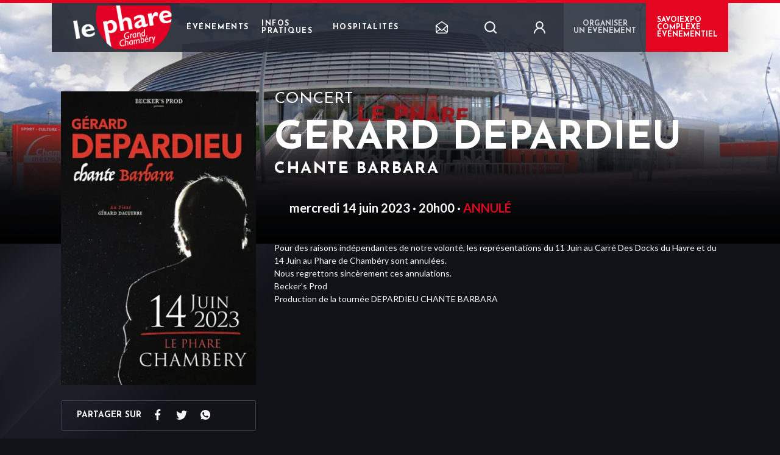

--- FILE ---
content_type: text/html; charset=UTF-8
request_url: https://www.le-phare-grand-chambery.fr/evenement/gerard-depardieu/
body_size: 13723
content:
 
<html lang="fr-FR">
<head>
    <!-- Google Tag Manager -->
    <script>(function(w,d,s,l,i){w[l]=w[l]||[];w[l].push({'gtm.start':
    new Date().getTime(),event:'gtm.js'});var f=d.getElementsByTagName(s)[0],
    j=d.createElement(s),dl=l!='dataLayer'?'&l='+l:'';j.async=true;j.src=
    'https://www.googletagmanager.com/gtm.js?id='+i+dl;f.parentNode.insertBefore(j,f);
    })(window,document,'script','dataLayer','GTM-WZZQMR3D');</script>
    <!-- End Google Tag Manager -->
    



<script type="text/javascript">
    (function() {
        (function(e) {
            var r = document.createElement("link");
            r.rel = "preconnect";
            r.as = "script";
            var t = document.createElement("link");
            t.rel = "dns-prefetch";
            t.as = "script";
            var n = document.createElement("script");
            n.id = "spcloader";
            n.type = "text/javascript";
            n["async"] = true;
            n.charset = "utf-8";

            var timestamp = new Date().getTime();
            var o = "https://sdk.privacy-center.org/" + e + "/loader.js?target=" + document.location.hostname + "&t=" + timestamp;

            if (window.didomiConfig && window.didomiConfig.user) {
                var i = window.didomiConfig.user;
                var a = i.country;
                var c = i.region;
                if (a) {
                    o = o + "&country=" + a;
                    if (c) {
                        o = o + "&region=" + c;
                    }
                }
            }
            r.href = "https://sdk.privacy-center.org/";
            t.href = "https://sdk.privacy-center.org/";
            n.src = o;
            var d = document.getElementsByTagName("script")[0];
            d.parentNode.insertBefore(r, d);
            d.parentNode.insertBefore(t, d);
            d.parentNode.insertBefore(n, d);
        })("35d8a596-5cc6-48ff-9069-7e107563696d");
    })();
</script>

    <meta charset="UTF-8">
    <meta name="viewport" content="width=device-width, initial-scale=1.0, maximum-scale=1.0">

            <link rel="icon" type="image/png" href="https://www.le-phare-grand-chambery.fr/wp-content/uploads/18/2020/11/favicon-lephareweb_Plan-de-travail-1.png" />
    
    <meta name='robots' content='index, follow, max-image-preview:large, max-snippet:-1, max-video-preview:-1' />

	<!-- This site is optimized with the Yoast SEO plugin v20.1 - https://yoast.com/wordpress/plugins/seo/ -->
	<title>Gerard Depardieu - Le Phare Grand Chambéry</title>
	<meta name="description" content="Retrouvez Gerard Depardieu - Le Phare Grand Chambéry !" />
	<link rel="canonical" href="https://www.le-phare-grand-chambery.fr/evenement/gerard-depardieu/" />
	<meta property="og:locale" content="fr_FR" />
	<meta property="og:type" content="article" />
	<meta property="og:title" content="Gerard Depardieu - Le Phare Grand Chambéry" />
	<meta property="og:description" content="Retrouvez Gerard Depardieu - Le Phare Grand Chambéry !" />
	<meta property="og:url" content="https://www.le-phare-grand-chambery.fr/evenement/gerard-depardieu/" />
	<meta property="og:site_name" content="Le Phare Grand Chambéry" />
	<meta property="article:modified_time" content="2023-06-08T08:54:28+00:00" />
	<meta name="twitter:card" content="summary_large_image" />
	<script type="application/ld+json" class="yoast-schema-graph">{"@context":"https://schema.org","@graph":[{"@type":"WebPage","@id":"https://www.le-phare-grand-chambery.fr/evenement/gerard-depardieu/","url":"https://www.le-phare-grand-chambery.fr/evenement/gerard-depardieu/","name":"Gerard Depardieu - Le Phare Grand Chambéry","isPartOf":{"@id":"https://www.le-phare-grand-chambery.fr/#website"},"datePublished":"2023-03-03T15:12:34+00:00","dateModified":"2023-06-08T08:54:28+00:00","description":"Retrouvez Gerard Depardieu - Le Phare Grand Chambéry !","breadcrumb":{"@id":"https://www.le-phare-grand-chambery.fr/evenement/gerard-depardieu/#breadcrumb"},"inLanguage":"fr-FR","potentialAction":[{"@type":"ReadAction","target":["https://www.le-phare-grand-chambery.fr/evenement/gerard-depardieu/"]}]},{"@type":"BreadcrumbList","@id":"https://www.le-phare-grand-chambery.fr/evenement/gerard-depardieu/#breadcrumb","itemListElement":[{"@type":"ListItem","position":1,"name":"Home","item":"https://www.le-phare-grand-chambery.fr/"},{"@type":"ListItem","position":2,"name":"Gerard Depardieu"}]},{"@type":"WebSite","@id":"https://www.le-phare-grand-chambery.fr/#website","url":"https://www.le-phare-grand-chambery.fr/","name":"Le Phare Grand Chambéry","description":"Un site utilisant Spass Sites","potentialAction":[{"@type":"SearchAction","target":{"@type":"EntryPoint","urlTemplate":"https://www.le-phare-grand-chambery.fr/?s={search_term_string}"},"query-input":"required name=search_term_string"}],"inLanguage":"fr-FR"}]}</script>
	<!-- / Yoast SEO plugin. -->


<link rel='dns-prefetch' href='//www.le-phare-grand-chambery.fr' />
<link rel='dns-prefetch' href='//maxcdn.bootstrapcdn.com' />
<link rel='dns-prefetch' href='//fonts.googleapis.com' />
<link rel='stylesheet' id='wp-block-library-css' href='https://www.le-phare-grand-chambery.fr/wp-includes/css/dist/block-library/style.min.css' type='text/css' media='all' />
<link rel='stylesheet' id='classic-theme-styles-css' href='https://www.le-phare-grand-chambery.fr/wp-includes/css/classic-themes.min.css' type='text/css' media='all' />
<style id='global-styles-inline-css' type='text/css'>
body{--wp--preset--color--black: #000000;--wp--preset--color--cyan-bluish-gray: #abb8c3;--wp--preset--color--white: #ffffff;--wp--preset--color--pale-pink: #f78da7;--wp--preset--color--vivid-red: #cf2e2e;--wp--preset--color--luminous-vivid-orange: #ff6900;--wp--preset--color--luminous-vivid-amber: #fcb900;--wp--preset--color--light-green-cyan: #7bdcb5;--wp--preset--color--vivid-green-cyan: #00d084;--wp--preset--color--pale-cyan-blue: #8ed1fc;--wp--preset--color--vivid-cyan-blue: #0693e3;--wp--preset--color--vivid-purple: #9b51e0;--wp--preset--gradient--vivid-cyan-blue-to-vivid-purple: linear-gradient(135deg,rgba(6,147,227,1) 0%,rgb(155,81,224) 100%);--wp--preset--gradient--light-green-cyan-to-vivid-green-cyan: linear-gradient(135deg,rgb(122,220,180) 0%,rgb(0,208,130) 100%);--wp--preset--gradient--luminous-vivid-amber-to-luminous-vivid-orange: linear-gradient(135deg,rgba(252,185,0,1) 0%,rgba(255,105,0,1) 100%);--wp--preset--gradient--luminous-vivid-orange-to-vivid-red: linear-gradient(135deg,rgba(255,105,0,1) 0%,rgb(207,46,46) 100%);--wp--preset--gradient--very-light-gray-to-cyan-bluish-gray: linear-gradient(135deg,rgb(238,238,238) 0%,rgb(169,184,195) 100%);--wp--preset--gradient--cool-to-warm-spectrum: linear-gradient(135deg,rgb(74,234,220) 0%,rgb(151,120,209) 20%,rgb(207,42,186) 40%,rgb(238,44,130) 60%,rgb(251,105,98) 80%,rgb(254,248,76) 100%);--wp--preset--gradient--blush-light-purple: linear-gradient(135deg,rgb(255,206,236) 0%,rgb(152,150,240) 100%);--wp--preset--gradient--blush-bordeaux: linear-gradient(135deg,rgb(254,205,165) 0%,rgb(254,45,45) 50%,rgb(107,0,62) 100%);--wp--preset--gradient--luminous-dusk: linear-gradient(135deg,rgb(255,203,112) 0%,rgb(199,81,192) 50%,rgb(65,88,208) 100%);--wp--preset--gradient--pale-ocean: linear-gradient(135deg,rgb(255,245,203) 0%,rgb(182,227,212) 50%,rgb(51,167,181) 100%);--wp--preset--gradient--electric-grass: linear-gradient(135deg,rgb(202,248,128) 0%,rgb(113,206,126) 100%);--wp--preset--gradient--midnight: linear-gradient(135deg,rgb(2,3,129) 0%,rgb(40,116,252) 100%);--wp--preset--duotone--dark-grayscale: url('#wp-duotone-dark-grayscale');--wp--preset--duotone--grayscale: url('#wp-duotone-grayscale');--wp--preset--duotone--purple-yellow: url('#wp-duotone-purple-yellow');--wp--preset--duotone--blue-red: url('#wp-duotone-blue-red');--wp--preset--duotone--midnight: url('#wp-duotone-midnight');--wp--preset--duotone--magenta-yellow: url('#wp-duotone-magenta-yellow');--wp--preset--duotone--purple-green: url('#wp-duotone-purple-green');--wp--preset--duotone--blue-orange: url('#wp-duotone-blue-orange');--wp--preset--font-size--small: 13px;--wp--preset--font-size--medium: 20px;--wp--preset--font-size--large: 36px;--wp--preset--font-size--x-large: 42px;--wp--preset--spacing--20: 0.44rem;--wp--preset--spacing--30: 0.67rem;--wp--preset--spacing--40: 1rem;--wp--preset--spacing--50: 1.5rem;--wp--preset--spacing--60: 2.25rem;--wp--preset--spacing--70: 3.38rem;--wp--preset--spacing--80: 5.06rem;}:where(.is-layout-flex){gap: 0.5em;}body .is-layout-flow > .alignleft{float: left;margin-inline-start: 0;margin-inline-end: 2em;}body .is-layout-flow > .alignright{float: right;margin-inline-start: 2em;margin-inline-end: 0;}body .is-layout-flow > .aligncenter{margin-left: auto !important;margin-right: auto !important;}body .is-layout-constrained > .alignleft{float: left;margin-inline-start: 0;margin-inline-end: 2em;}body .is-layout-constrained > .alignright{float: right;margin-inline-start: 2em;margin-inline-end: 0;}body .is-layout-constrained > .aligncenter{margin-left: auto !important;margin-right: auto !important;}body .is-layout-constrained > :where(:not(.alignleft):not(.alignright):not(.alignfull)){max-width: var(--wp--style--global--content-size);margin-left: auto !important;margin-right: auto !important;}body .is-layout-constrained > .alignwide{max-width: var(--wp--style--global--wide-size);}body .is-layout-flex{display: flex;}body .is-layout-flex{flex-wrap: wrap;align-items: center;}body .is-layout-flex > *{margin: 0;}:where(.wp-block-columns.is-layout-flex){gap: 2em;}.has-black-color{color: var(--wp--preset--color--black) !important;}.has-cyan-bluish-gray-color{color: var(--wp--preset--color--cyan-bluish-gray) !important;}.has-white-color{color: var(--wp--preset--color--white) !important;}.has-pale-pink-color{color: var(--wp--preset--color--pale-pink) !important;}.has-vivid-red-color{color: var(--wp--preset--color--vivid-red) !important;}.has-luminous-vivid-orange-color{color: var(--wp--preset--color--luminous-vivid-orange) !important;}.has-luminous-vivid-amber-color{color: var(--wp--preset--color--luminous-vivid-amber) !important;}.has-light-green-cyan-color{color: var(--wp--preset--color--light-green-cyan) !important;}.has-vivid-green-cyan-color{color: var(--wp--preset--color--vivid-green-cyan) !important;}.has-pale-cyan-blue-color{color: var(--wp--preset--color--pale-cyan-blue) !important;}.has-vivid-cyan-blue-color{color: var(--wp--preset--color--vivid-cyan-blue) !important;}.has-vivid-purple-color{color: var(--wp--preset--color--vivid-purple) !important;}.has-black-background-color{background-color: var(--wp--preset--color--black) !important;}.has-cyan-bluish-gray-background-color{background-color: var(--wp--preset--color--cyan-bluish-gray) !important;}.has-white-background-color{background-color: var(--wp--preset--color--white) !important;}.has-pale-pink-background-color{background-color: var(--wp--preset--color--pale-pink) !important;}.has-vivid-red-background-color{background-color: var(--wp--preset--color--vivid-red) !important;}.has-luminous-vivid-orange-background-color{background-color: var(--wp--preset--color--luminous-vivid-orange) !important;}.has-luminous-vivid-amber-background-color{background-color: var(--wp--preset--color--luminous-vivid-amber) !important;}.has-light-green-cyan-background-color{background-color: var(--wp--preset--color--light-green-cyan) !important;}.has-vivid-green-cyan-background-color{background-color: var(--wp--preset--color--vivid-green-cyan) !important;}.has-pale-cyan-blue-background-color{background-color: var(--wp--preset--color--pale-cyan-blue) !important;}.has-vivid-cyan-blue-background-color{background-color: var(--wp--preset--color--vivid-cyan-blue) !important;}.has-vivid-purple-background-color{background-color: var(--wp--preset--color--vivid-purple) !important;}.has-black-border-color{border-color: var(--wp--preset--color--black) !important;}.has-cyan-bluish-gray-border-color{border-color: var(--wp--preset--color--cyan-bluish-gray) !important;}.has-white-border-color{border-color: var(--wp--preset--color--white) !important;}.has-pale-pink-border-color{border-color: var(--wp--preset--color--pale-pink) !important;}.has-vivid-red-border-color{border-color: var(--wp--preset--color--vivid-red) !important;}.has-luminous-vivid-orange-border-color{border-color: var(--wp--preset--color--luminous-vivid-orange) !important;}.has-luminous-vivid-amber-border-color{border-color: var(--wp--preset--color--luminous-vivid-amber) !important;}.has-light-green-cyan-border-color{border-color: var(--wp--preset--color--light-green-cyan) !important;}.has-vivid-green-cyan-border-color{border-color: var(--wp--preset--color--vivid-green-cyan) !important;}.has-pale-cyan-blue-border-color{border-color: var(--wp--preset--color--pale-cyan-blue) !important;}.has-vivid-cyan-blue-border-color{border-color: var(--wp--preset--color--vivid-cyan-blue) !important;}.has-vivid-purple-border-color{border-color: var(--wp--preset--color--vivid-purple) !important;}.has-vivid-cyan-blue-to-vivid-purple-gradient-background{background: var(--wp--preset--gradient--vivid-cyan-blue-to-vivid-purple) !important;}.has-light-green-cyan-to-vivid-green-cyan-gradient-background{background: var(--wp--preset--gradient--light-green-cyan-to-vivid-green-cyan) !important;}.has-luminous-vivid-amber-to-luminous-vivid-orange-gradient-background{background: var(--wp--preset--gradient--luminous-vivid-amber-to-luminous-vivid-orange) !important;}.has-luminous-vivid-orange-to-vivid-red-gradient-background{background: var(--wp--preset--gradient--luminous-vivid-orange-to-vivid-red) !important;}.has-very-light-gray-to-cyan-bluish-gray-gradient-background{background: var(--wp--preset--gradient--very-light-gray-to-cyan-bluish-gray) !important;}.has-cool-to-warm-spectrum-gradient-background{background: var(--wp--preset--gradient--cool-to-warm-spectrum) !important;}.has-blush-light-purple-gradient-background{background: var(--wp--preset--gradient--blush-light-purple) !important;}.has-blush-bordeaux-gradient-background{background: var(--wp--preset--gradient--blush-bordeaux) !important;}.has-luminous-dusk-gradient-background{background: var(--wp--preset--gradient--luminous-dusk) !important;}.has-pale-ocean-gradient-background{background: var(--wp--preset--gradient--pale-ocean) !important;}.has-electric-grass-gradient-background{background: var(--wp--preset--gradient--electric-grass) !important;}.has-midnight-gradient-background{background: var(--wp--preset--gradient--midnight) !important;}.has-small-font-size{font-size: var(--wp--preset--font-size--small) !important;}.has-medium-font-size{font-size: var(--wp--preset--font-size--medium) !important;}.has-large-font-size{font-size: var(--wp--preset--font-size--large) !important;}.has-x-large-font-size{font-size: var(--wp--preset--font-size--x-large) !important;}
.wp-block-navigation a:where(:not(.wp-element-button)){color: inherit;}
:where(.wp-block-columns.is-layout-flex){gap: 2em;}
.wp-block-pullquote{font-size: 1.5em;line-height: 1.6;}
</style>
<link rel='stylesheet' id='contact-form-7-css' href='https://www.le-phare-grand-chambery.fr/wp-content/plugins/contact-form-7/includes/css/styles.css' type='text/css' media='all' />
<link rel='stylesheet' id='cff-css' href='https://www.le-phare-grand-chambery.fr/wp-content/plugins/custom-facebook-feed-pro/assets/css/cff-style.css' type='text/css' media='all' />
<link rel='stylesheet' id='sb-font-awesome-css' href='https://maxcdn.bootstrapcdn.com/font-awesome/4.7.0/css/font-awesome.min.css' type='text/css' media='all' />
<link rel='stylesheet' id='app-fonts-josefin-css' href='https://fonts.googleapis.com/css2?family=Josefin+Sans%3Aital%2Cwght%400%2C300%3B0%2C400%3B0%2C700%3B1%2C300%3B1%2C400&#038;display=swap&#038;ver=1656519503' type='text/css' media='all' />
<link rel='stylesheet' id='app-fonts-lato-css' href='https://fonts.googleapis.com/css2?family=Lato%3Aital%2Cwght%400%2C300%3B0%2C400%3B0%2C700%3B1%2C300%3B1%2C400&#038;display=swap&#038;ver=1656519503' type='text/css' media='all' />
<link rel='stylesheet' id='parent-style-css' href='https://www.le-phare-grand-chambery.fr/wp-content/themes/bootpress/style.css?ver=1656519503' type='text/css' media='all' />
<link rel='stylesheet' id='app-style-css' href='https://www.le-phare-grand-chambery.fr/wp-content/themes/bootpress/style-generated-blog-18.css?ver=1656519503' type='text/css' media='all' />
<link rel='stylesheet' id='wp_mailjet_form_builder_widget-widget-front-styles-css' href='https://www.le-phare-grand-chambery.fr/wp-content/plugins/mailjet-for-wordpress/src/widgetformbuilder/css/front-widget.css' type='text/css' media='all' />
<script type='text/javascript' src='https://www.le-phare-grand-chambery.fr/wp-includes/js/jquery/jquery.min.js' id='jquery-core-js'></script>
<script type='text/javascript' src='https://www.le-phare-grand-chambery.fr/wp-includes/js/jquery/jquery-migrate.min.js' id='jquery-migrate-js'></script>
<link rel="https://api.w.org/" href="https://www.le-phare-grand-chambery.fr/wp-json/" /><link rel="alternate" type="application/json+oembed" href="https://www.le-phare-grand-chambery.fr/wp-json/oembed/1.0/embed?url=https%3A%2F%2Fwww.le-phare-grand-chambery.fr%2Fevenement%2Fgerard-depardieu%2F" />
<link rel="alternate" type="text/xml+oembed" href="https://www.le-phare-grand-chambery.fr/wp-json/oembed/1.0/embed?url=https%3A%2F%2Fwww.le-phare-grand-chambery.fr%2Fevenement%2Fgerard-depardieu%2F&#038;format=xml" />
<!-- Custom Facebook Feed JS vars -->
<script type="text/javascript">
var cffsiteurl = "https://www.le-phare-grand-chambery.fr/wp-content/plugins";
var cffajaxurl = "https://www.le-phare-grand-chambery.fr/wp-admin/admin-ajax.php";


var cfflinkhashtags = "true";
</script>
<meta name="generator" content="Site Kit by Google 1.93.0" /><script type="application/ld+json">{"@context":"https:\/\/schema.org","@type":"Event","name":"Gerard Depardieu","startDate":"2023-06-14T20:00:00.000000Z","endDate":"2023-06-14T20:00:00.000000Z","eventAttendanceMode":"https:\/\/schema.org\/OfflineEventAttendanceMode","eventStatus":"https:\/\/schema.org\/EventScheduled","location":{"@type":"Place","name":"LE PHARE - GRAND CHAMB\u00c9RY","address":{"@type":"PostalAddress","streetAddress":"800, avenue du Grand Ari\u00e9taz","addressLocality":"CHAMB\u00c9RY","postalCode":"73000","addressCountry":"FR"}},"image":["https:\/\/www.le-phare-grand-chambery.fr\/wp-content\/uploads\/18\/2023\/03\/GERARD-DEPARDIEU-CHANTE-BARBAR_5166176462572525699.jpg"],"description":"The Adventures of Kira and Morrison is coming to Snickertown in a can\u2019t miss performance.","offers":{"@type":"Offer","url":null,"price":0,"priceCurrency":"EU","availability":"https:\/\/schema.org\/InStock","validFrom":"2026-01-24T06:48:32.711393Z"},"performer":{"@type":"Person","name":"Gerard Depardieu"}}</script>
    <script type="text/javascript">
        dataLayer = dataLayer || [];
    </script>
    
    <script type="text/javascript">
  dataLayer.push({
    'event': 'page_view',
    'user_status': 'guest',
    'site_type': 'SPASS',
    'page_template': 'single-event',
    'language': 'fr',
    'page_url': 'https://www.le-phare-grand-chambery.fr/evenement/gerard-depardieu',
    'page_title': document.title,
    'name_event': 'Gerard Depardieu',
    'event_category': 'Concert'
  });
</script>    <script type="text/javascript">
  var lastSentStep = 0;
  window.addEventListener('scroll', function() {
    var scrollTop = window.scrollY || document.documentElement.scrollTop || document.body.scrollTop || 0;
    var docHeight = Math.max(
      document.body.scrollHeight, document.documentElement.scrollHeight,
      document.body.offsetHeight, document.documentElement.offsetHeight,
      document.body.clientHeight, document.documentElement.clientHeight
    );
    var winHeight = window.innerHeight || document.documentElement.clientHeight || document.body.clientHeight;
    var scrollHeight = docHeight - winHeight;

    var percent_scroll = 0;
    if (scrollHeight > 0) {
      percent_scroll = Math.round((scrollTop / scrollHeight) * 100);
    }

    var step = Math.floor(percent_scroll / 25) * 25;
    if (step > 0 && step <= 100 && step > lastSentStep) {
      dataLayer.push({
        'event': 'scroll',
        'percent_scroll': step
      });
      lastSentStep = step;
    }
  });
</script>    <script type="text/javascript">
  document.addEventListener('DOMContentLoaded', function() {
    var optinAccepted = false;
    var forms = document.querySelectorAll('.wpcf7-form');
    forms.forEach(function(form) {
      var checkboxes = form.querySelectorAll('input[type="checkbox"]');
      checkboxes.forEach(function(checkbox) {
        checkbox.addEventListener('change', function() {
          if (checkbox.checked) {
            optinAccepted = true;
          }
        });
      });

      form.addEventListener('submit', function() {
        if (form.querySelector('.custom-submit-newsletter')) {
          dataLayer.push({
            'event': 'newsletter_subscription',
            'optin_news_fimalac': optinAccepted
          });
        }
      });
    });

    var newsletterHeader = document.querySelector('.widget_nl_form_line button');
    if (newsletterHeader) {
      newsletterHeader.addEventListener('click', function() {
        dataLayer.push({
          'event': 'newsletter_header_subscription',
          'optin_news_fimalac': optinAccepted
        });
      });
    }
  });
</script>    <script type="text/javascript">
  document.addEventListener('DOMContentLoaded', function() {
    var prev = document.querySelector('.bl-hs .slick-prev');
    if (prev) {
      prev.addEventListener('click', function() {
        dataLayer.push({
          'event': 'clic_fleche_de_gauche'
        });
      });
    }

    var next = document.querySelector('.bl-hs .slick-next');
    if (next) {
      next.addEventListener('click', function() {
        dataLayer.push({
          'event': 'clic_fleche_de_droite'
        });
      });
    }
  });
</script>    <script type="text/javascript">
  document.addEventListener('DOMContentLoaded', function() {
    var links = document.querySelectorAll('.bl-hs__slide__reservation__content a');
    if (links.length > 0) {
      links.forEach(function(link) {
        link.addEventListener('click', function() {
          dataLayer.push({
            'event': 'clic_reserver_slider',
            'href': this.getAttribute('href'),
          });
        });
      });
    }
  });
</script>    <script type="text/javascript">
  document.addEventListener('DOMContentLoaded', function() {
    var checkbox = document.querySelector('.accept-partners input');
    if (checkbox) {
      checkbox.addEventListener('click', function() {
        if (this.checked) {
          dataLayer.push({
            'event': 'recevoir_les_informations_newsletter',
            'checked': true
          });
        }
      });
    }
  });
</script>    <script type="text/javascript">
  document.addEventListener('DOMContentLoaded', function() {
    var loginBtn = document.querySelector('.login-area');
    if (loginBtn) {
      loginBtn.addEventListener('click', function() {
        dataLayer.push({
          'event': 'login',
        });
      });
    }
  });
</script>    <script type="text/javascript">
    document.addEventListener('DOMContentLoaded', function() {
        var searchHeaderForm = document.querySelector('.header-main__menu-secondary form.panel-search');
        var searchPageForm = document.querySelector('body.page-template-template-search .area-form .search-position form.panel-search');

        if (searchHeaderForm) {
            searchHeaderForm.addEventListener('submit', function(event) {
                var searchInput = searchHeaderForm.querySelector('.input-search');
                if (!searchInput) return;
                var searchTerm = searchInput.value;
                if (searchTerm.trim() === '') {
                    return;
                }
                dataLayer.push({
                    'event': 'search',
                    'search_term': searchTerm
                });
            });
        }
        if (searchPageForm) {
            searchPageForm.addEventListener('submit', function(event) {
                var searchInput = searchPageForm.querySelector('.input-search');
                if (!searchInput) return;
                var searchTerm = searchInput.value;
                if (searchTerm.trim() === '') {
                    return;
                }
                dataLayer.push({
                    'event': 'search',
                    'search_term': searchTerm
                });
            });
        }
    });
</script>    <script type="text/javascript">
  document.addEventListener('DOMContentLoaded', function() {
    var links = document.querySelectorAll('.practical-information-two__social-network__container a');
    if (links.length > 0) {
      links.forEach(function(link) {
        link.addEventListener('click', function() {
          dataLayer.push({
            'event': 'click_rs',
            'redirect_url': this.href,
          });
        });
      });
    }
  });
</script>    <script type="text/javascript">
  document.addEventListener('DOMContentLoaded', function() {
    var elements = document.querySelectorAll('.bl-evc__list .card-event .btn--icon-ticket');
    
    if (elements.length > 0) {
      elements.forEach(function(element) {
        element.addEventListener('click', function() {
          var cardEvent = this.closest('.card-event');
          var tagContent = null;
          var titleContent = null;

          if (cardEvent) {
            var tag = cardEvent.querySelector('.card-event__tag');
            tagContent = tag ? tag.textContent.trim() : null;

            var title = cardEvent.querySelector('.card-event__title');
            titleContent = title ? title.textContent.trim() : null;
          }

          dataLayer.push({
            'event': 'click_reserver',
            'tag': tagContent,
            'title': titleContent
          });
        });
      });
    }
  });
</script>    <script type="text/javascript">
  document.addEventListener('DOMContentLoaded', function() {
    var elements = document.querySelectorAll('.single .btn--icon-ticket');

    if (elements.length > 0) {
      elements.forEach(function(element) {
        element.addEventListener('click', function() {
          var tagContent = null;
          var titleContent = null;
          
          var tag = document.querySelector('.content-header .term');
          tagContent = tag ? tag.textContent.trim() : null;
          
          var title = document.querySelector('.bl-he__title');
          titleContent = title ? title.textContent.trim() : null;
          
          dataLayer.push({
            'event': 'click_reserver_in_event',
            'tag': tagContent,
            'title': titleContent
          });
        });
      });
    }
  });
</script>    <script type="text/javascript">
  document.addEventListener('DOMContentLoaded', function() {
    var links = document.querySelectorAll('.bl-news-social__area-link a');
    if (links.length > 0) {
      links.forEach(function(link) {
        link.addEventListener('click', function() {
          dataLayer.push({
            'event': 'click_all_news',
            'redirect_url': this.href,
          });
        });
      });
    }
  });
</script>    <script type="text/javascript">
  document.addEventListener('DOMContentLoaded', function() {
    document.querySelectorAll('.bl-evc__area-controls .custom-checkbox-js input[type="checkbox"]').forEach(function(input) {
      input.addEventListener('click', function(event) {
        var label = input.closest('label');
        dataLayer.push({
          'event': 'click_filters',
          'value': label ? label.innerText.trim() : null
        });
      });
    });
  });
</script>    <script type="text/javascript">
  document.addEventListener('DOMContentLoaded', function() {
    document.querySelectorAll('.btn--white-transparent').forEach(function(button) {
      button.addEventListener('click', function() {
        var cardEvent = this.closest('.card-event');
        if (cardEvent) {
          var cardContent = cardEvent.querySelector('.card-event__content');
          if (cardContent) {
            var tag = cardContent.querySelector('.card-event__tag');
            var tagContent = tag ? tag.textContent.trim() : null;
  
            var title = cardContent.querySelector('.card-event__title');
            var titleContent = title ? title.textContent.trim() : null;
  
            dataLayer.push({
              'event': 'click_more_info',
              'tag': tagContent,
              'title': titleContent
            });
          }
        }
      });
    });
  });
</script>    <script type="text/javascript">
  document.addEventListener('DOMContentLoaded', function() {
  var links = document.querySelectorAll('.bl-hroom__follow a');
  if (links.length > 0) {
    links.forEach(function(link) {
      link.addEventListener('click', function() {
        dataLayer.push({
          'event': 'follow_us',
          'redirect_url': this.href,
        });
      });
    });
  }
  });
</script>    <script type="text/javascript">
  document.addEventListener('DOMContentLoaded', function() {
        function sendClickEvent(element, eventData) {
      dataLayer.push({
        'event': 'click',
        'label': eventData.label || element.innerText.trim() || 'Bouton sans texte',
        'location': eventData.location || window.location.pathname,
        'redirect_url': eventData.redirect_url || element.href || '',
        'event_category': eventData.event_category || 'Concert',
        'name_event': eventData.name_event || 'Gerard Depardieu',
        'page_url': window.location.href,
        'page_title': document.title,
        'filter_name_value': eventData.filter_name_value || null
      });
    }

    document.addEventListener('click', function(e) {
      const element = e.target;
      let eventData = {};

      if (element.matches('.btn--icon-ticket')) {
        const cardEvent = element.closest('.card-event');
        const modalBookingEvent = element.closest('.modal-booking-event');
        
        const parentContainer = modalBookingEvent || cardEvent;
        
        if (parentContainer) {
          const dataTitle = parentContainer.getAttribute('data-title');
          const dataCategory = parentContainer.getAttribute('data-category');
          
          if (dataTitle) {
            eventData.name_event = dataTitle;
          }
          
          if (dataCategory) {
            eventData.event_category = dataCategory;
          }
        }
        
        eventData.label = 'reserver';
      }
      else {
        if (element.matches('a, button, [role="button"], .btn, .cta, input[type="checkbox"]')) {
          eventData.label = element.innerText.trim() || element.getAttribute('aria-label') || element.getAttribute('title');
          eventData.redirect_url = element.href || element.getAttribute('data-url');
          
          if (element.matches('input[type="checkbox"]')) {
            const label = element.closest('label');
            if (label) {
              eventData.label = label.innerText.trim();
            }
          }
        }

        if (element.closest('[data-event]')) {
          const eventContainer = element.closest('[data-event]');
          eventData.name_event = eventContainer.getAttribute('data-event');
          
          const eventCategoryElement = eventContainer.querySelector('[data-event-category]');
          if (eventCategoryElement) {
            eventData.event_category = eventCategoryElement.getAttribute('data-event-category') || 
                                      eventCategoryElement.innerText.trim();
          }
        }

        if (element.matches('.slider-nav, .slider-arrow, .icon, .social-link, [class*="slider"], [class*="icon"], [class*="social"]')) {
          eventData.label = element.getAttribute('aria-label') || 
                           element.getAttribute('title') || 
                           element.className.split(' ')[0] || 
                           'Élément interactif';
        }

        if (element.matches('.bl-evc__area-controls .custom-checkbox-js input[type="checkbox"]')) {
          const label = element.closest('label');
          if (label) {
            eventData.filter_name_value = label.innerText.trim();
          }
        }
      }

      if (Object.keys(eventData).length > 0 || 
          element.matches('a, button, [role="button"], .btn, .cta, input[type="checkbox"], [data-track-click]')) {
        sendClickEvent(element, eventData);
      }
    });
  });
</script>    <script type="text/javascript">
  document.addEventListener('DOMContentLoaded', function() {
    var chatbot = document.querySelector('#botmind-iframe');
    if (chatbot) {
      chatbot.addEventListener('click', function() {
        dataLayer.push({
          'event': 'begin_chatbot',
        });
      });
    }
  });
</script></head>
<body class="event-template-default single single-event postid-1831">
    <!-- Google Tag Manager (noscript) -->
    <noscript><iframe src=https://www.googletagmanager.com/ns.html?id=GTM-WZZQMR3D height="0" width="0" style="display:none;visibility:hidden"></iframe></noscript>
    <!-- End Google Tag Manager (noscript) -->
            <header class="header-main">
    <div class='progress' id="progress_div">
        <div class='bar' id='bar1'></div>
        <div class='percent' id='percent1'></div>
    </div>
        <div class="container">
        <div class="header-main__container">
            <div class="burger-menu-mobile" data-target-id="menu-mobile">
                <span></span>
                <span></span>
                <span></span>
            </div>
            <div class="left">
                <div class="header-main__logo">
                                            <a href="https://www.le-phare-grand-chambery.fr" alt="<? __('Go to homepage') ?>">
                            <img src="https://www.le-phare-grand-chambery.fr/wp-content/uploads/18/2020/11/logo-sites-04-1.png" alt="Le Phare Grand Chambéry logo png">
                        </a>
                                    </div>
                                    <nav class="header-main__menu"><ul id="menu-menu-principal" class="menu"><li id="menu-item-30" class="menu-item menu-item-type-post_type menu-item-object-page menu-item-30"><a href="https://www.le-phare-grand-chambery.fr/evenements/">Événements</a></li>
<li id="menu-item-32" class="menu-item menu-item-type-post_type menu-item-object-page menu-item-32"><a href="https://www.le-phare-grand-chambery.fr/infos-pratiques/">Infos pratiques</a></li>
<li id="menu-item-241" class="menu-item menu-item-type-post_type menu-item-object-page menu-item-241"><a href="https://www.le-phare-grand-chambery.fr/hospitalites/">Hospitalités</a></li>
</ul></nav>                            </div>
            <div class="header-main__menu-secondary">
                
                <div class="widget_nl js-widget-nl">
   <button type="button" class="widget_nl_opener js-opener">
      <svg class="widget_nl_opener_picto" xmlns="http://www.w3.org/2000/svg" viewBox="0 0 19.312 20">
         <path fill="#fff" d="M19.312 6.905a.8.8 0 0 0-.308-.587L10.062.128a.714.714 0 0 0-.813 0L.308 6.318A.805.805 0 0 0 0 6.905v9.629a3.453 3.453 0 0 0 .212 1.157c0 .014.008.027.012.041a3.528 3.528 0 0 0 .793 1.257A3.47 3.47 0 0 0 3.466 20h12.38a3.473 3.473 0 0 0 2.455-1.018 3.563 3.563 0 0 0 .351-.431s.009-.005.012-.009.006-.014.012-.02a3.45 3.45 0 0 0 .636-1.987Zm-1.429 9.629a2.013 2.013 0 0 1-.034.345l-4.603-4.027 4.64-4.306ZM9.656 1.584l7.8 5.4-7.8 7.242-7.8-7.242ZM1.429 8.542l4.595 4.263-4.595 3.447Zm2.037 10.029a2.047 2.047 0 0 1-1.438-.591 2.131 2.131 0 0 1-.2-.244l5.258-3.943 2.083 1.933a.717.717 0 0 0 .486.19.71.71 0 0 0 .486-.191l2.048-1.9 4.914 4.3a2.035 2.035 0 0 1-1.258.446Z" />
      </svg>
   </button>
   <div class="widget_nl_dropdown js-dropdown">
      <button type="button" class="widget_nl_close js-close">
         <svg xmlns="http://www.w3.org/2000/svg" xml:space="preserve" viewBox="0 0 1792 1792">
            <path fill="#000" d="m1082.2 896.6 410.2-410c51.5-51.5 51.5-134.6 0-186.1s-134.6-51.5-186.1 0l-410.2 410L486 300.4c-51.5-51.5-134.6-51.5-186.1 0s-51.5 134.6 0 186.1l410.2 410-410.2 410c-51.5 51.5-51.5 134.6 0 186.1 51.6 51.5 135 51.5 186.1 0l410.2-410 410.2 410c51.5 51.5 134.6 51.5 186.1 0 51.1-51.5 51.1-134.6-.5-186.2l-409.8-409.8z" />
         </svg>
         <span class="visually-hidden">Fermer</span>
      </button>
      <p class="widget_nl_title">Recevez toute l’actualité en vous abonnant à notre newsletter :</p>
      <form>
         <div class="widget_nl_form_line">
            <input type="email" placeholder="Votre email" name="email-popin-nl" pattern="^\S+@\S+\.\S+$" required="required">
         </div>
         <div class="widget_nl_form_line">
            <button type="submit">Envoyer</button>
         </div>
      </form>

      <p class="widget_nl_message_error js-message-error" style="display:none;">Votre email est invalide</p>
      <p class="widget_nl_message_success js-message-success" style="display: none;">Votre inscription a bien été prise en compte</p>

            <small class="widget_nl_complementary">
         Fimalac Entertainment traite votre adresse électronique pour la gestion de votre abonnement à la newsletter de
         <a href="https://www.le-phare-grand-chambery.fr" target="_blank">Le Phare Grand Chambéry</a>.
         Vous pouvez retirer votre consentement à tout moment. Pour en savoir plus, consultez notre
         <a href="https://www.le-phare-grand-chambery.fr/protection-des-donnees/" target="_blank">politique de protection des données</a>.
      </small>
   </div>
</div>                
                <div class="search-position">
                    <button class="search" data-action="open-search">

                    </button>
                    <form class="panel-search" autocomplete="off" method="get" action="https://www.le-phare-grand-chambery.fr/recherche/">
                        <div class="row-form">
                            <button type="submit" class="panel-search__loop"></button>
                            <input class="input-search" name="search" type="text" placeholder="Tapez votre recherche ici...">
                            <span data-action="close-search" class="panel-search__close"></span>

                            <div class="panel-search__results">
                                <ul>
                                </ul>
                            </div>
                        </div>
                    </form>
                </div>
                                    <div class="login-area">
                        <a href="https://billetterie.le-phare-grand-chambery.fr/user" target="_blank" title="Mon compte"><span></span></a>
                    </div>
                                                    <a class="access-pro" href="https://www.le-phare-grand-chambery.fr/pro/destination-chambery/">Organiser <br />un événement</a>
                                                    <a class="access-secondary" target="_blank" href="https://www.savoiexpo.com/">Savoiexpo <br />
complexe<br />
événementiel</a>
                            </div>
        </div>
    </div>
    <div id="menu-mobile">
        <div class="scroll-behaviour">
            <div class="btn-area">
                                    <a class="login" href="https://billetterie.le-phare-grand-chambery.fr/user" target="_blank">
                        Mon compte<span></span>
                    </a>
                                                    <a rel="nofollow" class="access-pro" href="https://www.le-phare-grand-chambery.fr/pro/destination-chambery/">Organiser <br />un événement</a>
                                                    <a rel="nofollow" target="_blank" class="access-secondary" href="https://www.savoiexpo.com/">Savoiexpo <br />
complexe<br />
événementiel</a>
                            </div>
                            <nav class="menu-menu-principal-container"><ul id="menu-menu-principal-1" class="menu-primary"><li class="menu-item menu-item-type-post_type menu-item-object-page menu-item-30"><a href="https://www.le-phare-grand-chambery.fr/evenements/">Événements</a></li>
<li class="menu-item menu-item-type-post_type menu-item-object-page menu-item-32"><a href="https://www.le-phare-grand-chambery.fr/infos-pratiques/">Infos pratiques</a></li>
<li class="menu-item menu-item-type-post_type menu-item-object-page menu-item-241"><a href="https://www.le-phare-grand-chambery.fr/hospitalites/">Hospitalités</a></li>
</ul></nav>                                        <nav class="menu-menu-footer-container"><ul id="menu-menu-footer" class="menu-footer"><li id="menu-item-40" class="menu-item menu-item-type-post_type menu-item-object-page menu-item-40"><a href="https://www.le-phare-grand-chambery.fr/mentions-legales/">Mentions légales</a></li>
<li id="menu-item-840" class="menu-item menu-item-type-post_type menu-item-object-page menu-item-840"><a href="https://www.le-phare-grand-chambery.fr/cgu/">CGU</a></li>
<li id="menu-item-41" class="menu-item menu-item-type-post_type menu-item-object-page menu-item-41"><a href="https://www.le-phare-grand-chambery.fr/protection-des-donnees/">Protection des données</a></li>
<li id="menu-item-39" class="menu-item menu-item-type-post_type menu-item-object-page menu-item-39"><a href="https://www.le-phare-grand-chambery.fr/cookies/">Cookies</a></li>
<li id="menu-item-910" class="menu-item menu-item-type-post_type menu-item-object-page menu-item-910"><a href="https://www.le-phare-grand-chambery.fr/cgv/">CGV</a></li>
<li id="menu-item-271" class="menu-item menu-item-type-post_type menu-item-object-page menu-item-271"><a href="https://www.le-phare-grand-chambery.fr/reglement-interieur/">Règlement intérieur</a></li>
<li id="menu-item-3559" class="menu-item menu-item-type-post_type menu-item-object-page menu-item-3559"><a href="https://www.le-phare-grand-chambery.fr/faq/">FAQ</a></li>
</ul></nav>                        <ul class="list-transport">
            <li>
            <a class="btn-square btn-square--small btn-square--icon-facebook" target="_blank" href="https://www.facebook.com/LePhareGrandChambery/"></a>
        </li>
                <li>
            <a class="btn-square btn-square--small btn-square--icon-twitter" target="_blank" href="https://twitter.com/LePhareChambery"></a>
        </li>
                </ul>
        </div>
    </div>

</header>                <div class="fixed-booking">
    </div>
<div class="bl-he ">
            <picture class="bl-he__background-image">
            <img data-src="https://www.le-phare-grand-chambery.fr/wp-content/uploads/18/2021/02/pagestatique.jpg" alt="salle extérieur façade Le Phare Grand Chambéry" class="lazyload " />        </picture>
        <div class="bg-shadow-top"></div>
    <div class="bl-he__content">
        <div class="container">
            <div class="col-left">
                                    <picture>
                        <img data-src="https://www.le-phare-grand-chambery.fr/wp-content/uploads/18/2023/03/GERARD-DEPARDIEU-CHANTE-BARBAR_5166176462572525699.jpg" alt="GERARD-DEPARDIEU-CHANTE-BARBAR_" class="lazyload " />                    </picture>
                                                                
<div class="list-social-sharer">
    <ul>
        <li class="label-list">
            Partager sur        </li>
        <li>
            <a class="icon-facebook" target="_blank" href="http://www.facebook.com/sharer.php?u=https%3A%2F%2Fwww.le-phare-grand-chambery.fr%2Fevenement%2Fgerard-depardieu%2F&text=Gerard+Depardieu+chante+barbara"></a>
        </li>
        <li>
            <a class="icon-twitter" target="_blank" href="http://twitter.com/share?url=https%3A%2F%2Fwww.le-phare-grand-chambery.fr%2Fevenement%2Fgerard-depardieu%2F&text=Gerard+Depardieu+chante+barbara"></a>
        </li>
        <li>
            <a class="icon-whatsapp" target="_blank" href="whatsapp://send?text=Gerard+Depardieu+chante+barbara : https%3A%2F%2Fwww.le-phare-grand-chambery.fr%2Fevenement%2Fgerard-depardieu%2F"></a>
        </li>
    </ul>
</div>            </div>
            <article class="col-right">
                <div class="content-header">
                                            <p class="term">Concert</p>
                                        <h1 class="bl-he__title">Gerard Depardieu</h1>
                                            <h2 class="bl-he__subtitle">Chante Barbara</h2>
                                        <div class="bl-he__border">
                                                    <ul class="bl-he__list-sessions">
                                                                    <li>
                                                                                    <time>mercredi 14 juin 2023 · 20h00  · <span class="status">Annulé </span></time>
                                                                            </li>
                                                            </ul>
                                                <div class="bl-he__btn-area">
                                                                                </div>
                    </div>
                                    </div>
                <div class="content-area">
                                                                                    <p>Pour des raisons indépendantes de notre volonté, les représentations du 11 Juin au Carré Des Docks du Havre et du 14 Juin au Phare de Chambéry sont annulées.<br />
Nous regrettons sincèrement ces annulations.<br />
Becker&rsquo;s Prod<br />
Production de la tournée DEPARDIEU CHANTE BARBARA </p>
                                                                                                                    </div>
                            </article>
        </div>
    </div>
</div>                                    <section class="bl bl-related-events bl--shadow-top">
        <div class="container">
            <h2 class="bl-related-events__title color-primary">Vous aimerez aussi ...</h2>
            <div class="bl-related-events__list row">
                                                                <div class="col-12 col-sm-6 col-md-3">
                        
<div class="card-event status-on_sale" data-title="BALAVOINE, MA BATAILLE" data-category="Concert">
    <div class="card-event__cover">
                <div class="card-event__hover">
            <div>
                                    <a class="btn btn--primary btn--icon-ticket " data-micromodal-trigger="modal-booking-event-3418" data-action="modal-booking" data-id="3418" >Réserver</a>                                <a class="btn btn--white-transparent" href="https://www.le-phare-grand-chambery.fr/evenement/balavoine-ma-bataille/">+ D'infos</a>
            </div>
        </div>
                    <figure>
                <a rel="nofollow" href="https://www.le-phare-grand-chambery.fr/evenement/balavoine-ma-bataille/">
                <img data-src="https://www.le-phare-grand-chambery.fr/wp-content/uploads/18/2025/04/BILLETTERIE-Partenaire-1000x1360-1-350x524.jpg" alt="" class="lazyload " />                </a>
            </figure>
            </div>
    <div class="card-event__content">
                    <span class="card-event__tag color-primary">Concert</span>
                <h3 class="card-event__title">BALAVOINE, MA BATAILLE</h3>
                    <p class="card-event__date">
                                    dimanche 25 janvier 2026                            </p>
            </div>
    <div class="card-event__hover-mobile">
                            <a class="btn btn--primary btn--icon-ticket " data-micromodal-trigger="modal-booking-event-3418" data-action="modal-booking" data-id="3418" >Réserver</a>                        <a class="btn btn--white-transparent" href="https://www.le-phare-grand-chambery.fr/evenement/balavoine-ma-bataille/">+ D'infos</a>
    </div>

</div>                                            </div>
                                                                                <div class="col-12 col-sm-6 col-md-3">
                        
<div class="card-event status-on_sale" data-title="So Floyd" data-category="Concert">
    <div class="card-event__cover">
                <div class="card-event__hover">
            <div>
                                    <a class="btn btn--primary btn--icon-ticket " data-micromodal-trigger="modal-booking-event-3259" data-action="modal-booking" data-id="3259" >Réserver</a>                                <a class="btn btn--white-transparent" href="https://www.le-phare-grand-chambery.fr/evenement/so-floyd/">+ D'infos</a>
            </div>
        </div>
                    <figure>
                <a rel="nofollow" href="https://www.le-phare-grand-chambery.fr/evenement/so-floyd/">
                <img data-src="https://www.le-phare-grand-chambery.fr/wp-content/uploads/18/2025/02/Affiche-So-Floyd-2026-vierge-1-683x1024-1-350x524.jpg" alt="" class="lazyload " />                </a>
            </figure>
            </div>
    <div class="card-event__content">
                    <span class="card-event__tag color-primary">Concert</span>
                <h3 class="card-event__title">So Floyd</h3>
                    <p class="card-event__date">
                                    jeudi 29 janvier 2026                            </p>
            </div>
    <div class="card-event__hover-mobile">
                            <a class="btn btn--primary btn--icon-ticket " data-micromodal-trigger="modal-booking-event-3259" data-action="modal-booking" data-id="3259" >Réserver</a>                        <a class="btn btn--white-transparent" href="https://www.le-phare-grand-chambery.fr/evenement/so-floyd/">+ D'infos</a>
    </div>

</div>                                            </div>
                                                                                <div class="col-12 col-sm-6 col-md-3">
                        
<div class="card-event status-on_sale" data-title="LOUANE" data-category="Concert">
    <div class="card-event__cover">
                <div class="card-event__hover">
            <div>
                                    <a class="btn btn--primary btn--icon-ticket " data-micromodal-trigger="modal-booking-event-2919" data-action="modal-booking" data-id="2919" >Réserver</a>                                <a class="btn btn--white-transparent" href="https://www.le-phare-grand-chambery.fr/evenement/louane/">+ D'infos</a>
            </div>
        </div>
                    <figure>
                <a rel="nofollow" href="https://www.le-phare-grand-chambery.fr/evenement/louane/">
                <img data-src="https://www.le-phare-grand-chambery.fr/wp-content/uploads/18/2024/10/Louane-jpg-SOLO-TOUR-350x524.jpg" alt="" class="lazyload " />                </a>
            </figure>
            </div>
    <div class="card-event__content">
                    <span class="card-event__tag color-primary">Concert</span>
                <h3 class="card-event__title">LOUANE</h3>
                    <p class="card-event__date">
                                    samedi 31 janvier 2026                            </p>
            </div>
    <div class="card-event__hover-mobile">
                            <a class="btn btn--primary btn--icon-ticket " data-micromodal-trigger="modal-booking-event-2919" data-action="modal-booking" data-id="2919" >Réserver</a>                        <a class="btn btn--white-transparent" href="https://www.le-phare-grand-chambery.fr/evenement/louane/">+ D'infos</a>
    </div>

</div>                                            </div>
                                                                                <div class="col-12 col-sm-6 col-md-3">
                        
<div class="card-event status-on_sale" data-title="Michel Jonasz" data-category="Concert">
    <div class="card-event__cover">
                <div class="card-event__hover">
            <div>
                                    <a class="btn btn--primary btn--icon-ticket " data-micromodal-trigger="modal-booking-event-3343" data-action="modal-booking" data-id="3343" >Réserver</a>                                <a class="btn btn--white-transparent" href="https://www.le-phare-grand-chambery.fr/evenement/michel-jonasz/">+ D'infos</a>
            </div>
        </div>
                    <figure>
                <a rel="nofollow" href="https://www.le-phare-grand-chambery.fr/evenement/michel-jonasz/">
                <img data-src="https://www.le-phare-grand-chambery.fr/wp-content/uploads/18/2025/04/MICHEL-JONASZ-SOUL-TOUR-visuel-2025_2-2-350x524.jpeg" alt="" class="lazyload " />                </a>
            </figure>
            </div>
    <div class="card-event__content">
                    <span class="card-event__tag color-primary">Concert</span>
                <h3 class="card-event__title">Michel Jonasz</h3>
                    <p class="card-event__date">
                                    dimanche 1 mars 2026                            </p>
            </div>
    <div class="card-event__hover-mobile">
                            <a class="btn btn--primary btn--icon-ticket " data-micromodal-trigger="modal-booking-event-3343" data-action="modal-booking" data-id="3343" >Réserver</a>                        <a class="btn btn--white-transparent" href="https://www.le-phare-grand-chambery.fr/evenement/michel-jonasz/">+ D'infos</a>
    </div>

</div>                                            </div>
                                        </div>
        </div>
    </section>
        
<section class="bl spectator-services">
  <div class="spectator-services__container container">
    <div class="spectator-services__container__content">
              <div class="spectator-services__container__content__title">
          <h2>SERVICE SPECTATEURS</h2>
        </div>
                    <div class="spectator-services__container__content__describe">
          <p class="cvGsUA direction-ltr align-start para-style-body"><em><span class="OYPEnA text-decoration-none text-strikethrough-none">Des questions au sujet d’un achat, de votre billet ?<br />
</span><span class="OYPEnA text-decoration-none text-strikethrough-none">Contactez le service spectateurs.</span></em></p>
<p><span class="OYPEnA text-decoration-none text-strikethrough-none">Horaires d’ouverture du Service Spectateurs :</span><strong><span class="OYPEnA text-decoration-none text-strikethrough-none"><br />
</span><span class="OYPEnA text-decoration-none text-strikethrough-none">du lundi au samedi de 10h à 19h</span></strong></p>
        </div>
          </div>
    <div class="spectator-services__container__contact">
              <div class="spectator-services__container__contact__icon">
          <div class="spectator-services__container__contact__icon__img" style="mask-image: url(https://www.le-phare-grand-chambery.fr/wp-content/uploads/18/2023/09/casque-audio-des-auriculaires-avec-microphone-inclus-150x150.png);
          -webkit-mask-image: url(https://www.le-phare-grand-chambery.fr/wp-content/uploads/18/2023/09/casque-audio-des-auriculaires-avec-microphone-inclus-150x150.png);">
          </div>
        </div>
            <div class="spectator-services__container__contact__information">
                  <a href="tel:04 58 04 02 50">04 58 04 02 50</a>
                          <a href="mailto:spectateurs@le-phare-grand-chambery.fr">spectateurs@le-phare-grand-chambery.fr</a>
              </div>
    </div>
  </div>
</section>
<section id="pratical-information-two">
  <div class="container">
    <div class="practical-information-two">
      <div class="practical-information-two__logo">
        <div class="practical-information-two__logo__container">
                      <div class="practical-information-two__logo__container__logo-one">
              <img src="https://www.le-phare-grand-chambery.fr/wp-content/uploads/18/2023/12/logo-phare2-300x225.png" alt="">
            </div>
                                <div class="practical-information-two__logo__container__logo-two">
              <img src="https://www.le-phare-grand-chambery.fr/wp-content/uploads/18/2023/12/Design-sans-titre-14-300x225.png" alt="">
            </div>
                  </div>
      </div>
              <div class="practical-information-two__first-content">
                      <span>LE PHARE GRAND CHAMBÉRY</span>
                                <p>800, avenue du Grand Ariétaz<br />
73000 &#8211; CHAMBÉRY</p>
<p>&nbsp;</p>
<p>Ouvert du lundi au jeudi de 09h à 12h et de 14h à 18h,<br />
et vendredi de 09h à 12h et de 13h à 17h</p>
                  </div>
                    <div class="practical-information-two__second-content">
          <p><img decoding="async" loading="lazy" class="alignnone wp-image-2303" src="https://www.le-phare-grand-chambery.fr/wp-content/uploads/18/2023/12/SOC-CI-V-ISO-9001-RGB-237x300.png" alt="" width="80" height="101" srcset="https://www.le-phare-grand-chambery.fr/wp-content/uploads/18/2023/12/SOC-CI-V-ISO-9001-RGB-237x300.png 237w, https://www.le-phare-grand-chambery.fr/wp-content/uploads/18/2023/12/SOC-CI-V-ISO-9001-RGB-809x1024.png 809w, https://www.le-phare-grand-chambery.fr/wp-content/uploads/18/2023/12/SOC-CI-V-ISO-9001-RGB-768x973.png 768w, https://www.le-phare-grand-chambery.fr/wp-content/uploads/18/2023/12/SOC-CI-V-ISO-9001-RGB-316x400.png 316w, https://www.le-phare-grand-chambery.fr/wp-content/uploads/18/2023/12/SOC-CI-V-ISO-9001-RGB.png 1062w" sizes="(max-width: 80px) 100vw, 80px" /></p>
        </div>
                    <div class="practical-information-two__contact">
          <div class="practical-information-two__contact__container">
                          <div class="practical-information-two__contact__container__phone">
                <a href="tel:04 79 60 13 13">04 79 60 13 13</a>
              </div>
                                      <div class="practical-information-two__contact__container__email">
                <a href="mailto:info@le-phare.fr">info@le-phare.fr</a>
              </div>
                      </div>
        </div>
                    <div class="practical-information-two__social-network">
          <div class="practical-information-two__social-network__container">
                          <div class="practical-information-two__social-network__container__facebook">
                <a href="https://www.facebook.com/LePhareGrandChambery" target="_blank" rel="noopener">
                  <svg version="1.2" xmlns="http://www.w3.org/2000/svg" viewBox="0 0 256 256" width="256" height="256">
                    <title>icons8-facebook-nouveau-svg</title>
                    <style>
                      .s0 {
                        fill: #ffffff
                      }
                    </style>
                    <g id="Layer">
                      <g id="Layer">
                        <path id="Layer" class="s0" d="m128 15.4c-62.2 0-112.6 50.4-112.6 112.6 0 56.5 41.6 103.1 95.8 111.2v-81.3h-27.9v-29.7h27.9v-19.7c0-32.6 15.9-46.9 43-46.9 13 0 19.8 1 23.1 1.4v25.9h-18.5c-11.5 0-15.6 10.9-15.6 23.2v16.1h33.8l-4.6 29.7h-29.2v81.6c55-7.5 97.4-54.5 97.4-111.5 0-62.2-50.4-112.6-112.6-112.6z" />
                      </g>
                    </g>
                  </svg>
                </a>
              </div>
                                      <div class="practical-information-two__social-network__container__instagram">
                <a href="https://www.instagram.com/lepharegrandchambery/" target="_blank" rel="noopener">
                  <svg version="1.2" xmlns="http://www.w3.org/2000/svg" viewBox="0 0 256 256" width="256" height="256">
                    <title>icons8-instagram-circle-svg</title>
                    <style>
                      .s0 {
                        fill: #ffffff
                      }
                    </style>
                    <g id="Layer">
                      <g id="Layer">
                        <path id="Layer" fill-rule="evenodd" class="s0" d="m238.9 128c0 61.2-49.7 110.9-110.9 110.9-61.2 0-110.9-49.7-110.9-110.9 0-61.2 49.7-110.9 110.9-110.9 61.2 0 110.9 49.7 110.9 110.9zm-187.7-28.4v56.8c0 26.7 21.7 48.4 48.4 48.4h56.8c26.7 0 48.4-21.7 48.4-48.4v-56.9c0-26.6-21.7-48.3-48.4-48.3h-56.9c-26.6 0-48.3 21.7-48.3 48.4zm105.2-31.3c17.3 0 31.3 14 31.3 31.3v56.8c0 17.3-14 31.3-31.3 31.3h-56.8c-17.3 0-31.3-14-31.3-31.3v-56.8c0-17.3 14-31.3 31.2-31.3zm5.7 19.9c0 3.1 2.6 5.7 5.7 5.7 3.2 0 5.7-2.6 5.7-5.7 0-3.2-2.5-5.7-5.7-5.7-3.1 0-5.7 2.5-5.7 5.7zm-76.8 39.8c0 23.5 19.2 42.7 42.7 42.7 23.5 0 42.7-19.2 42.7-42.7 0-23.5-19.2-42.7-42.7-42.7-23.5 0-42.7 19.2-42.7 42.7zm68.3 0c0 14.1-11.4 25.6-25.6 25.6-14.1 0-25.6-11.5-25.6-25.6 0-14.1 11.5-25.6 25.6-25.6 14.2 0 25.6 11.5 25.6 25.6z" />
                      </g>
                    </g>
                  </svg>
                </a>
              </div>
                                      <div class="practical-information-two__social-network__container__linkedin">
                <a href="https://www.linkedin.com/company/le-phare-grand-chambery/" target="_blank" rel="noopener">
                  <svg version="1.2" xmlns="http://www.w3.org/2000/svg" viewBox="0 0 256 256" width="256" height="256">
                    <title>icons8-linkedin-svg</title>
                    <style>
                      .s0 {
                        fill: #ffffff
                      }
                    </style>
                    <g id="Layer">
                      <g id="Layer">
                        <path id="Layer" fill-rule="evenodd" class="s0" d="m245.8 128c0 64.9-52.9 117.8-117.8 117.8-64.9 0-117.8-52.9-117.8-117.8 0-64.9 52.9-117.8 117.8-117.8 64.9 0 117.8 52.9 117.8 117.8zm-153.6-25.6h-20.5v76.8h20.5zm0-25.6c0-5.7-4.6-10.2-10.3-10.2-5.6 0-10.2 4.5-10.2 10.2 0 5.7 4.6 10.2 10.2 10.2 5.7 0 10.3-4.5 10.3-10.2zm97.2 58.9c0-18.4-14.9-33.3-33.2-33.3-9 0-17.1 3.6-23.1 9.3v-9.3h-20.5v76.8h20.5v-38.4c0-9.9 8.1-17.9 17.9-17.9 9.9 0 18 8 18 17.9v38.4h20.4z" />
                      </g>
                    </g>
                  </svg>
                </a>
              </div>
                      </div>
        </div>
          </div>
  </div>
</section>
    <div class="bl-newsletter" style="background-image: url();">
        <div class="container">
            <div class="bl-newsletter__background background-primary bl--shadow-top bl--shadow-bottom">
                <div class="row">
                    <div class="col-12 col-md-6">
                                                    <h2 class="bl-newsletter__title">NEWSLETTER</h2>
                                                                            <p class="bl-newsletter__intro">Inscrivez-vous à la newsletter et recevez les bons plans du Phare tout au long de la saison : préventes exclusives, tarifs préférentiels, placement privilégié, rencontres originales, bons plans partenaires et jeux concours.</p>
                                                                            <p class="bl-newsletter__text">Fimalac Entertainment traite votre adresse électronique pour la gestion de votre abonnement à la newsletter le-phare-grand-chambery.fr. Vous pouvez retirer votre consentement à tout moment. Pour en savoir plus, consultez notre <a href="https://www.le-phare-grand-chambery.fr/protection-des-donnees/">politique de protection des données.</a></p>
                                            </div>
                    <div class="col-12 col-md-6">
                        <div class="container-wpcf7">
                                                            
<div class="wpcf7 no-js" id="wpcf7-f1061-o1" lang="fr-FR" dir="ltr">
<div class="screen-reader-response"><p role="status" aria-live="polite" aria-atomic="true"></p> <ul></ul></div>
<form action="/evenement/gerard-depardieu/#wpcf7-f1061-o1" method="post" class="wpcf7-form init" aria-label="Contact form" novalidate="novalidate" data-status="init">
<div style="display: none;">
<input type="hidden" name="_wpcf7" value="1061" />
<input type="hidden" name="_wpcf7_version" value="5.7.3" />
<input type="hidden" name="_wpcf7_locale" value="fr_FR" />
<input type="hidden" name="_wpcf7_unit_tag" value="wpcf7-f1061-o1" />
<input type="hidden" name="_wpcf7_container_post" value="0" />
<input type="hidden" name="_wpcf7_posted_data_hash" value="" />
</div>
<div class="container-form">
<span class="wpcf7-form-control-wrap" data-name="your-email"><input size="40" class="wpcf7-form-control wpcf7-text wpcf7-email wpcf7-validates-as-required wpcf7-validates-as-email" aria-required="true" aria-invalid="false" placeholder="* votre@email.com" value="" type="email" name="your-email" /></span>
<input class="wpcf7-form-control has-spinner wpcf7-submit" type="submit" value="Envoyer" />
</div>
<div class="accept-partners">
<span class="wpcf7-form-control-wrap" data-name="acceptance-486"><span class="wpcf7-form-control wpcf7-acceptance optional"><span class="wpcf7-list-item"><label><input type="checkbox" name="acceptance-486" value="1" aria-invalid="false" /><span class="wpcf7-list-item-label">Je souhaite également recevoir les informations et bons plans de Fimalac Entertainment</span></label></span></span></span>
</div><input type='hidden' class='wpcf7-pum' value='{"closepopup":false,"closedelay":0,"openpopup":false,"openpopup_id":0}' /><div class="wpcf7-response-output" aria-hidden="true"></div>
</form>
</div>
                                                    </div>
                    </div>
                </div>
            </div>
        </div>
    </div>
<footer>
    <div class="container container__footer">
                    <nav class="footer__menu"><ul id="menu-menu-footer-1" class="menu"><li class="menu-item menu-item-type-post_type menu-item-object-page menu-item-40"><a href="https://www.le-phare-grand-chambery.fr/mentions-legales/">Mentions légales</a></li>
<li class="menu-item menu-item-type-post_type menu-item-object-page menu-item-840"><a href="https://www.le-phare-grand-chambery.fr/cgu/">CGU</a></li>
<li class="menu-item menu-item-type-post_type menu-item-object-page menu-item-41"><a href="https://www.le-phare-grand-chambery.fr/protection-des-donnees/">Protection des données</a></li>
<li class="menu-item menu-item-type-post_type menu-item-object-page menu-item-39"><a href="https://www.le-phare-grand-chambery.fr/cookies/">Cookies</a></li>
<li class="menu-item menu-item-type-post_type menu-item-object-page menu-item-910"><a href="https://www.le-phare-grand-chambery.fr/cgv/">CGV</a></li>
<li class="menu-item menu-item-type-post_type menu-item-object-page menu-item-271"><a href="https://www.le-phare-grand-chambery.fr/reglement-interieur/">Règlement intérieur</a></li>
<li class="menu-item menu-item-type-post_type menu-item-object-page menu-item-3559"><a href="https://www.le-phare-grand-chambery.fr/faq/">FAQ</a></li>
</ul></nav>                <nav class="container__footer__cookies">
            <ul>
                <li><a href="javascript:Didomi.preferences.show()" class="" target=""> Gérer vos préférences cookies </a></li>
            </ul>
        </nav>
    </div>
</footer>

<section class="container__bandeau__footer">
    <div class="container">
        <p style="font-size: 10px; text-align: center;">LICENCE 1 &#8211; PLATESV-R-2022-003172 • LICENCE 2 &#8211; PLATESV-R-2022-003216 • LICENCE 3 &#8211; PLATESV-R-2022-003177</p>
    </div>
</section>

<div id="area-ajax-popin-event-booking">
        <div class="modal modal-booking-event micromodal-slide" id="modal-booking-event-3418" aria-hidden="true" data-title="BALAVOINE, MA BATAILLE" data-category="Concert">
        <div class="modal__overlay" tabindex="-1" data-micromodal-close>
            <div class="modal__container" role="dialog" aria-modal="true" aria-labelledby="modal-1-title">
                <button class="modal__btn-close" data-micromodal-close>Fermer></button>
                <p class="title-modal">Réserver</p>
                <div class="head-event">
                    <div class="col-left">
                                                    <img src="https://www.le-phare-grand-chambery.fr/wp-content/uploads/18/2025/04/BILLETTERIE-Partenaire-1000x1360-1-350x524.jpg" alt="" class="" />                                            </div>
                    <div class="col-right">
                                                    <h2 class="title">BALAVOINE, MA BATAILLE</h2>
                                                                            <h3 class="subtitle">L’Hommage Authentique </h3>
                                                                    </div>
                </div>
                <ul class="list-date">
                                                                    <li>
                            <div class="custom-checkbox custom-checkbox-js">
                                <label for="input-row-3418-date-0" class="  checked ">
                                    <span>
                                        dimanche 25 janvier 2026 · 17h00                                                                            </span>
                                                                            <input id="input-row-3418-date-0" name="row-select-3418" value="row-date-0" type="radio"  checked >
                                        <div class="fake-checkbox">
                                            <span class="fake-checkbox-style"></span>
                                        </div>
                                                                    </label>
                            </div>
                        </li>
                                    </ul>
                <div class="list-action  has-official ">
                    <div class="row-default  hide ">
                        Veuillez sélectionner une date                    </div>
                                                                    <div class="row-date row-date-0  show ">
                                                            <div class="row-booking">
                                    <a href="https://billetterie.le-phare-grand-chambery.fr/fr/product/2352/chambery_le_phare/balavoine_ma_bataille" target="_blank" class="btn btn--icon-ticket btn--primary">
                                        Réserver                                    </a>
                                                                    </div>
                                                                                </div>
                                    </div>
            </div>
        </div>
    </div>
    <div class="modal modal-booking-event micromodal-slide" id="modal-booking-event-3259" aria-hidden="true" data-title="So Floyd" data-category="Concert">
        <div class="modal__overlay" tabindex="-1" data-micromodal-close>
            <div class="modal__container" role="dialog" aria-modal="true" aria-labelledby="modal-1-title">
                <button class="modal__btn-close" data-micromodal-close>Fermer></button>
                <p class="title-modal">Réserver</p>
                <div class="head-event">
                    <div class="col-left">
                                                    <img src="https://www.le-phare-grand-chambery.fr/wp-content/uploads/18/2025/02/Affiche-So-Floyd-2026-vierge-1-683x1024-1-350x524.jpg" alt="" class="" />                                            </div>
                    <div class="col-right">
                                                    <h2 class="title">So Floyd</h2>
                                                                            <h3 class="subtitle">Pink Floyd Show</h3>
                                                                    </div>
                </div>
                <ul class="list-date">
                                                                    <li>
                            <div class="custom-checkbox custom-checkbox-js">
                                <label for="input-row-3259-date-0" class="  checked ">
                                    <span>
                                        jeudi 29 janvier 2026 · 20h00                                                                            </span>
                                                                            <input id="input-row-3259-date-0" name="row-select-3259" value="row-date-0" type="radio"  checked >
                                        <div class="fake-checkbox">
                                            <span class="fake-checkbox-style"></span>
                                        </div>
                                                                    </label>
                            </div>
                        </li>
                                    </ul>
                <div class="list-action  has-official ">
                    <div class="row-default  hide ">
                        Veuillez sélectionner une date                    </div>
                                                                    <div class="row-date row-date-0  show ">
                                                            <div class="row-booking">
                                    <a href="https://billetterie.le-phare-grand-chambery.fr/fr/product/2338/chambery_le_phare/so_floyd" target="_blank" class="btn btn--icon-ticket btn--primary">
                                        Réserver                                    </a>
                                                                    </div>
                                                                                </div>
                                    </div>
            </div>
        </div>
    </div>
    <div class="modal modal-booking-event micromodal-slide" id="modal-booking-event-2919" aria-hidden="true" data-title="LOUANE" data-category="Concert">
        <div class="modal__overlay" tabindex="-1" data-micromodal-close>
            <div class="modal__container" role="dialog" aria-modal="true" aria-labelledby="modal-1-title">
                <button class="modal__btn-close" data-micromodal-close>Fermer></button>
                <p class="title-modal">Réserver</p>
                <div class="head-event">
                    <div class="col-left">
                                                    <img src="https://www.le-phare-grand-chambery.fr/wp-content/uploads/18/2024/10/Louane-jpg-SOLO-TOUR-350x524.jpg" alt="" class="" />                                            </div>
                    <div class="col-right">
                                                    <h2 class="title">LOUANE</h2>
                                                                            <h3 class="subtitle">SOLO TOUR</h3>
                                                                    </div>
                </div>
                <ul class="list-date">
                                                                    <li>
                            <div class="custom-checkbox custom-checkbox-js">
                                <label for="input-row-2919-date-0" class="  checked ">
                                    <span>
                                        samedi 31 janvier 2026 · 20h00                                                                            </span>
                                                                            <input id="input-row-2919-date-0" name="row-select-2919" value="row-date-0" type="radio"  checked >
                                        <div class="fake-checkbox">
                                            <span class="fake-checkbox-style"></span>
                                        </div>
                                                                    </label>
                            </div>
                        </li>
                                    </ul>
                <div class="list-action  has-official ">
                    <div class="row-default  hide ">
                        Veuillez sélectionner une date                    </div>
                                                                    <div class="row-date row-date-0  show ">
                                                            <div class="row-booking">
                                    <a href="https://billetterie.le-phare-grand-chambery.fr/fr/product/1481/chambery_le_phare/louane" target="_blank" class="btn btn--icon-ticket btn--primary">
                                        Réserver                                    </a>
                                                                    </div>
                                                                                </div>
                                    </div>
            </div>
        </div>
    </div>
    <div class="modal modal-booking-event micromodal-slide" id="modal-booking-event-3343" aria-hidden="true" data-title="Michel Jonasz" data-category="Concert">
        <div class="modal__overlay" tabindex="-1" data-micromodal-close>
            <div class="modal__container" role="dialog" aria-modal="true" aria-labelledby="modal-1-title">
                <button class="modal__btn-close" data-micromodal-close>Fermer></button>
                <p class="title-modal">Réserver</p>
                <div class="head-event">
                    <div class="col-left">
                                                    <img src="https://www.le-phare-grand-chambery.fr/wp-content/uploads/18/2025/04/MICHEL-JONASZ-SOUL-TOUR-visuel-2025_2-2-350x524.jpeg" alt="" class="" />                                            </div>
                    <div class="col-right">
                                                    <h2 class="title">Michel Jonasz</h2>
                                                                            <h3 class="subtitle">Soul tour</h3>
                                                                    </div>
                </div>
                <ul class="list-date">
                                                                    <li>
                            <div class="custom-checkbox custom-checkbox-js">
                                <label for="input-row-3343-date-0" class="  checked ">
                                    <span>
                                        dimanche 01 mars 2026 · 18h00                                                                            </span>
                                                                            <input id="input-row-3343-date-0" name="row-select-3343" value="row-date-0" type="radio"  checked >
                                        <div class="fake-checkbox">
                                            <span class="fake-checkbox-style"></span>
                                        </div>
                                                                    </label>
                            </div>
                        </li>
                                    </ul>
                <div class="list-action  has-official ">
                    <div class="row-default  hide ">
                        Veuillez sélectionner une date                    </div>
                                                                    <div class="row-date row-date-0  show ">
                                                            <div class="row-booking">
                                    <a href="https://billetterie.le-phare-grand-chambery.fr/fr/product/2351/le_phare_le_phare/michel_jonasz" target="_blank" class="btn btn--icon-ticket btn--primary">
                                        Réserver                                    </a>
                                                                    </div>
                                                                                </div>
                                    </div>
            </div>
        </div>
    </div>
</div>

<script type='text/javascript' src='https://www.le-phare-grand-chambery.fr/wp-content/plugins/contact-form-7/includes/swv/js/index.js' id='swv-js'></script>
<script type='text/javascript' id='contact-form-7-js-extra'>
/* <![CDATA[ */
var wpcf7 = {"api":{"root":"https:\/\/www.le-phare-grand-chambery.fr\/wp-json\/","namespace":"contact-form-7\/v1"}};
/* ]]> */
</script>
<script type='text/javascript' src='https://www.le-phare-grand-chambery.fr/wp-content/plugins/contact-form-7/includes/js/index.js' id='contact-form-7-js'></script>
<script type='text/javascript' id='cffscripts-js-extra'>
/* <![CDATA[ */
var cffOptions = {"placeholder":"https:\/\/www.le-phare-grand-chambery.fr\/wp-content\/plugins\/custom-facebook-feed-pro\/assets\/img\/placeholder.png","resized_url":"https:\/\/www.le-phare-grand-chambery.fr\/wp-content\/uploads\/18\/sb-facebook-feed-images\/"};
/* ]]> */
</script>
<script type='text/javascript' src='https://www.le-phare-grand-chambery.fr/wp-content/plugins/custom-facebook-feed-pro/assets/js/cff-scripts.js' id='cffscripts-js'></script>
<script type='text/javascript' id='app-js-js-extra'>
/* <![CDATA[ */
var adminAjax = ["https:\/\/www.le-phare-grand-chambery.fr\/wp-admin\/admin-ajax.php"];
var colorSite = ["#e40520"];
var colorSiteRGB = ["228,5,32"];
/* ]]> */
</script>
<script type='text/javascript' src='https://www.le-phare-grand-chambery.fr/wp-content/themes/bootpress/app.js?ver=1656519503' id='app-js-js'></script>
<script type='text/javascript' id='wp_mailjet_form_builder_widget-front-script-js-extra'>
/* <![CDATA[ */
var mjWidget = {"ajax_url":"https:\/\/www.le-phare-grand-chambery.fr\/wp-admin\/admin-ajax.php"};
/* ]]> */
</script>
<script type='text/javascript' src='https://www.le-phare-grand-chambery.fr/wp-content/plugins/mailjet-for-wordpress/src/widgetformbuilder/js/front-widget.js' id='wp_mailjet_form_builder_widget-front-script-js'></script>
<script type="didomi/javascript" data-vendor="c:youtube">

    var tag = document.createElement('script');

    tag.src = "https://www.youtube.com/iframe_api";
    var firstScriptTag = document.getElementsByTagName('script')[0];
    firstScriptTag.parentNode.insertBefore(tag, firstScriptTag);

    function onYouTubeIframeAPIReady() {
            }
</script>
<input type="hidden" id="progress_width" value="0">

</body>

</html>

--- FILE ---
content_type: text/css; charset=UTF-8
request_url: https://www.le-phare-grand-chambery.fr/wp-content/themes/bootpress/style-generated-blog-18.css?ver=1656519503
body_size: 36777
content:
/*! PhotoSwipe main CSS by Dmytro Semenov | photoswipe.com */

.pswp {
  --pswp-bg: #000;
  --pswp-placeholder-bg: #222;
  

  --pswp-root-z-index: 100000;
  
  --pswp-preloader-color: rgba(79, 79, 79, 0.4);
  --pswp-preloader-color-secondary: rgba(255, 255, 255, 0.9);
  
  /* defined via js:
  --pswp-transition-duration: 333ms; */
  
  --pswp-icon-color: #fff;
  --pswp-icon-color-secondary: #4f4f4f;
  --pswp-icon-stroke-color: #4f4f4f;
  --pswp-icon-stroke-width: 2px;

  --pswp-error-text-color: var(--pswp-icon-color);
}


/*
	Styles for basic PhotoSwipe (pswp) functionality (sliding area, open/close transitions)
*/

.pswp {
	position: fixed;
	top: 0;
	left: 0;
	width: 100%;
	height: 100%;
	z-index: var(--pswp-root-z-index);
	display: none;
	touch-action: none;
	outline: 0;
	opacity: 0.003;
	contain: layout style size;
	-webkit-tap-highlight-color: rgba(0, 0, 0, 0);
}

/* Prevents focus outline on the root element,
  (it may be focused initially) */
.pswp:focus {
  outline: 0;
}

.pswp * {
  box-sizing: border-box;
}

.pswp img {
  max-width: none;
  object-fit: cover;
}

.pswp--open {
	display: block;
}

.pswp,
.pswp__bg {
	transform: translateZ(0);
	will-change: opacity;
}

.pswp__bg {
  opacity: 0.005;
	background: var(--pswp-bg);
}

.pswp,
.pswp__scroll-wrap {
	overflow: hidden;
}

.pswp__scroll-wrap,
.pswp__bg,
.pswp__container,
.pswp__item,
.pswp__content,
.pswp__img,
.pswp__zoom-wrap {
	position: absolute;
	top: 0;
	left: 0;
	width: 100%;
	height: 100%;
}

.pswp__img,
.pswp__zoom-wrap {
	width: auto;
	height: auto;
}

.pswp--click-to-zoom.pswp--zoom-allowed .pswp__img {
	cursor: -webkit-zoom-in;
	cursor: -moz-zoom-in;
	cursor: zoom-in;
}

.pswp--click-to-zoom.pswp--zoomed-in .pswp__img {
	cursor: move;
	cursor: -webkit-grab;
	cursor: -moz-grab;
	cursor: grab;
}

.pswp--click-to-zoom.pswp--zoomed-in .pswp__img:active {
  cursor: -webkit-grabbing;
  cursor: -moz-grabbing;
  cursor: grabbing;
}

/* :active to override grabbing cursor */
.pswp--no-mouse-drag.pswp--zoomed-in .pswp__img,
.pswp--no-mouse-drag.pswp--zoomed-in .pswp__img:active,
.pswp__img {
	cursor: -webkit-zoom-out;
	cursor: -moz-zoom-out;
	cursor: zoom-out;
}


/* Prevent selection and tap highlights */
.pswp__container,
.pswp__img,
.pswp__button,
.pswp__counter {
	-webkit-user-select: none;
	-moz-user-select: none;
	-ms-user-select: none;
	user-select: none;
}

.pswp__item {
	/* z-index for fade transition */
	z-index: 1;
	overflow: hidden;
}

.pswp__hidden {
	display: none !important;
}

/* Allow to click through pswp__content element, but not its children */
.pswp__content {
  pointer-events: none;
}
.pswp__content > * {
  pointer-events: auto;
}


/*

  PhotoSwipe UI

*/

/*
	Error message appears when image is not loaded
	(JS option errorMsg controls markup)
*/
.pswp__error-msg-container {
  display: grid;
}
.pswp__error-msg {
	margin: auto;
	font-size: 1em;
	line-height: 1;
	color: var(--pswp-error-text-color);
}

/*
class pswp__hide-on-close is applied to elements that
should hide (for example fade out) when PhotoSwipe is closed
and show (for example fade in) when PhotoSwipe is opened
 */
.pswp .pswp__hide-on-close {
	opacity: 0.005;
	will-change: opacity;
	transition: opacity var(--pswp-transition-duration) cubic-bezier(0.4, 0, 0.22, 1);
	z-index: 10; /* always overlap slide content */
	pointer-events: none; /* hidden elements should not be clickable */
}

/* class pswp--ui-visible is added when opening or closing transition starts */
.pswp--ui-visible .pswp__hide-on-close {
	opacity: 1;
	pointer-events: auto;
}

/* <button> styles, including css reset */
.pswp__button {
	position: relative;
	display: block;
	width: 50px;
	height: 60px;
	padding: 0;
	margin: 0;
	overflow: hidden;
	cursor: pointer;
	background: none;
	border: 0;
	box-shadow: none;
	opacity: 0.85;
	-webkit-appearance: none;
	-webkit-touch-callout: none;
}

.pswp__button:hover,
.pswp__button:active,
.pswp__button:focus {
  transition: none;
  padding: 0;
  background: none;
  border: 0;
  box-shadow: none;
  opacity: 1;
}

.pswp__button:disabled {
  opacity: 0.3;
  cursor: auto;
}

.pswp__icn {
  fill: var(--pswp-icon-color);
  color: var(--pswp-icon-color-secondary);
}

.pswp__icn {
  position: absolute;
  top: 14px;
  left: 9px;
  width: 32px;
  height: 32px;
  overflow: hidden;
  pointer-events: none;
}

.pswp__icn-shadow {
  stroke: var(--pswp-icon-stroke-color);
  stroke-width: var(--pswp-icon-stroke-width);
  fill: none;
}

.pswp__icn:focus {
	outline: 0;
}

/*
	div element that matches size of large image,
	large image loads on top of it,
	used when msrc is not provided
*/
div.pswp__img--placeholder,
.pswp__img--with-bg {
	background: var(--pswp-placeholder-bg);
}

.pswp__top-bar {
	position: absolute;
	left: 0;
	top: 0;
	width: 100%;
	height: 60px;
	display: flex;
  flex-direction: row;
  justify-content: flex-end;
	z-index: 10;

	/* allow events to pass through top bar itself */
	pointer-events: none !important;
}
.pswp__top-bar > * {
  pointer-events: auto;
  /* this makes transition significantly more smooth,
     even though inner elements are not animated */
  will-change: opacity;
}


/*

  Close button

*/
.pswp__button--close {
  margin-right: 6px;
}


/*

  Arrow buttons

*/
.pswp__button--arrow {
  position: absolute;
  top: 0;
  width: 75px;
  height: 100px;
  top: 50%;
  margin-top: -50px;
}

.pswp__button--arrow:disabled {
  display: none;
  cursor: default;
}

.pswp__button--arrow .pswp__icn {
  top: 50%;
  margin-top: -30px;
  width: 60px;
  height: 60px;
  background: none;
  border-radius: 0;
}

.pswp--one-slide .pswp__button--arrow {
  display: none;
}

/* hide arrows on touch screens */
.pswp--touch .pswp__button--arrow {
  visibility: hidden;
}

/* show arrows only after mouse was used */
.pswp--has_mouse .pswp__button--arrow {
  visibility: visible;
}

.pswp__button--arrow--prev {
  right: auto;
  left: 0px;
}

.pswp__button--arrow--next {
  right: 0px;
}
.pswp__button--arrow--next .pswp__icn {
  left: auto;
  right: 14px;
  /* flip horizontally */
  transform: scale(-1, 1);
}

/*

  Zoom button

*/
.pswp__button--zoom {
  display: none;
}

.pswp--zoom-allowed .pswp__button--zoom {
  display: block;
}

/* "+" => "-" */
.pswp--zoomed-in .pswp__zoom-icn-bar-v {
  display: none;
}


/*

  Loading indicator

*/
.pswp__preloader {
  position: relative;
  overflow: hidden;
  width: 50px;
  height: 60px;
  margin-right: auto;
}

.pswp__preloader .pswp__icn {
  opacity: 0;
  transition: opacity 0.2s linear;
  animation: pswp-clockwise 600ms linear infinite;
}

.pswp__preloader--active .pswp__icn {
  opacity: 0.85;
}

@keyframes pswp-clockwise {
  0% { transform: rotate(0deg); }
  100% { transform: rotate(360deg); }
}


/*

  "1 of 10" counter

*/
.pswp__counter {
  height: 30px;
  margin-top: 15px;
  margin-inline-start: 20px;
  font-size: 14px;
  line-height: 30px;
  color: var(--pswp-icon-color);
  text-shadow: 1px 1px 3px var(--pswp-icon-color-secondary);
  opacity: 0.85;
}

.pswp--one-slide .pswp__counter {
  display: none;
}

.pswp__dynamic-caption {
  color: #fff;
  position: absolute;
  width: 100%;
  left: 0;
  top: 0;
  transition: opacity 120ms linear !important; /* override default */
}

.pswp-caption-content {
  display: none;
}

.pswp__dynamic-caption a {
  color: #fff;
}

.pswp__dynamic-caption--faded {
  opacity: 0 !important;
}

.pswp__dynamic-caption--aside {
  width: auto;
  max-width: 300px;
  padding: 20px 15px 20px 20px;
  margin-top: 70px;
}

.pswp__dynamic-caption--below {
  width: auto;
  max-width: 700px;
  padding: 15px 0 0;
}

.pswp__dynamic-caption--on-hor-edge {
  padding-left: 15px;
  padding-right: 15px;
}

.pswp__dynamic-caption--mobile {
  width: 100%;
  background: rgba(0,0,0,0.5);
  padding: 10px 15px;

  right: 0;
  bottom: 0;

  /* override styles that were set via JS.
    as they interfere with size measurement */
  top: auto !important; 
  left: 0 !important;
}
/**
 * Swiper 10.0.4
 * Most modern mobile touch slider and framework with hardware accelerated transitions
 * https://swiperjs.com
 *
 * Copyright 2014-2023 Vladimir Kharlampidi
 *
 * Released under the MIT License
 *
 * Released on: July 8, 2023
 */

 @font-face{font-family:swiper-icons;src:url('data:application/font-woff;charset=utf-8;base64, [base64]//wADZ2x5ZgAAAywAAADMAAAD2MHtryVoZWFkAAABbAAAADAAAAA2E2+eoWhoZWEAAAGcAAAAHwAAACQC9gDzaG10eAAAAigAAAAZAAAArgJkABFsb2NhAAAC0AAAAFoAAABaFQAUGG1heHAAAAG8AAAAHwAAACAAcABAbmFtZQAAA/gAAAE5AAACXvFdBwlwb3N0AAAFNAAAAGIAAACE5s74hXjaY2BkYGAAYpf5Hu/j+W2+MnAzMYDAzaX6QjD6/4//Bxj5GA8AuRwMYGkAPywL13jaY2BkYGA88P8Agx4j+/8fQDYfA1AEBWgDAIB2BOoAeNpjYGRgYNBh4GdgYgABEMnIABJzYNADCQAACWgAsQB42mNgYfzCOIGBlYGB0YcxjYGBwR1Kf2WQZGhhYGBiYGVmgAFGBiQQkOaawtDAoMBQxXjg/wEGPcYDDA4wNUA2CCgwsAAAO4EL6gAAeNpj2M0gyAACqxgGNWBkZ2D4/wMA+xkDdgAAAHjaY2BgYGaAYBkGRgYQiAHyGMF8FgYHIM3DwMHABGQrMOgyWDLEM1T9/w8UBfEMgLzE////P/5//f/V/xv+r4eaAAeMbAxwIUYmIMHEgKYAYjUcsDAwsLKxc3BycfPw8jEQA/[base64]/uznmfPFBNODM2K7MTQ45YEAZqGP81AmGGcF3iPqOop0r1SPTaTbVkfUe4HXj97wYE+yNwWYxwWu4v1ugWHgo3S1XdZEVqWM7ET0cfnLGxWfkgR42o2PvWrDMBSFj/IHLaF0zKjRgdiVMwScNRAoWUoH78Y2icB/yIY09An6AH2Bdu/UB+yxopYshQiEvnvu0dURgDt8QeC8PDw7Fpji3fEA4z/PEJ6YOB5hKh4dj3EvXhxPqH/SKUY3rJ7srZ4FZnh1PMAtPhwP6fl2PMJMPDgeQ4rY8YT6Gzao0eAEA409DuggmTnFnOcSCiEiLMgxCiTI6Cq5DZUd3Qmp10vO0LaLTd2cjN4fOumlc7lUYbSQcZFkutRG7g6JKZKy0RmdLY680CDnEJ+UMkpFFe1RN7nxdVpXrC4aTtnaurOnYercZg2YVmLN/d/gczfEimrE/fs/bOuq29Zmn8tloORaXgZgGa78yO9/cnXm2BpaGvq25Dv9S4E9+5SIc9PqupJKhYFSSl47+Qcr1mYNAAAAeNptw0cKwkAAAMDZJA8Q7OUJvkLsPfZ6zFVERPy8qHh2YER+3i/BP83vIBLLySsoKimrqKqpa2hp6+jq6RsYGhmbmJqZSy0sraxtbO3sHRydnEMU4uR6yx7JJXveP7WrDycAAAAAAAH//wACeNpjYGRgYOABYhkgZgJCZgZNBkYGLQZtIJsFLMYAAAw3ALgAeNolizEKgDAQBCchRbC2sFER0YD6qVQiBCv/H9ezGI6Z5XBAw8CBK/m5iQQVauVbXLnOrMZv2oLdKFa8Pjuru2hJzGabmOSLzNMzvutpB3N42mNgZGBg4GKQYzBhYMxJLMlj4GBgAYow/P/PAJJhLM6sSoWKfWCAAwDAjgbRAAB42mNgYGBkAIIbCZo5IPrmUn0hGA0AO8EFTQAA');font-weight:400;font-style:normal}:root{--swiper-theme-color:#007aff}:host{position:relative;display:block;margin-left:auto;margin-right:auto;z-index:1}.swiper{margin-left:auto;margin-right:auto;position:relative;overflow:hidden;overflow:clip;list-style:none;padding:0;z-index:1;display:block}.swiper-vertical>.swiper-wrapper{flex-direction:column}.swiper-wrapper{position:relative;width:100%;height:100%;z-index:1;display:flex;transition-property:transform;transition-timing-function:var(--swiper-wrapper-transition-timing-function,initial);box-sizing:content-box}.swiper-android .swiper-slide,.swiper-ios .swiper-slide,.swiper-wrapper{transform:translate3d(0px,0,0)}.swiper-horizontal{touch-action:pan-y}.swiper-vertical{touch-action:pan-x}.swiper-slide{flex-shrink:0;width:100%;height:100%;position:relative;transition-property:transform;display:block}.swiper-slide-invisible-blank{visibility:hidden}.swiper-autoheight,.swiper-autoheight .swiper-slide{height:auto}.swiper-autoheight .swiper-wrapper{align-items:flex-start;transition-property:transform,height}.swiper-backface-hidden .swiper-slide{transform:translateZ(0);-webkit-backface-visibility:hidden;backface-visibility:hidden}.swiper-3d.swiper-css-mode .swiper-wrapper{perspective:1200px}.swiper-3d .swiper-wrapper{transform-style:preserve-3d}.swiper-3d{perspective:1200px}.swiper-3d .swiper-cube-shadow,.swiper-3d .swiper-slide{transform-style:preserve-3d}.swiper-css-mode>.swiper-wrapper{overflow:auto;scrollbar-width:none;-ms-overflow-style:none}.swiper-css-mode>.swiper-wrapper::-webkit-scrollbar{display:none}.swiper-css-mode>.swiper-wrapper>.swiper-slide{scroll-snap-align:start start}.swiper-css-mode.swiper-horizontal>.swiper-wrapper{scroll-snap-type:x mandatory}.swiper-css-mode.swiper-vertical>.swiper-wrapper{scroll-snap-type:y mandatory}.swiper-css-mode.swiper-free-mode>.swiper-wrapper{scroll-snap-type:none}.swiper-css-mode.swiper-free-mode>.swiper-wrapper>.swiper-slide{scroll-snap-align:none}.swiper-css-mode.swiper-centered>.swiper-wrapper::before{content:'';flex-shrink:0;order:9999}.swiper-css-mode.swiper-centered>.swiper-wrapper>.swiper-slide{scroll-snap-align:center center;scroll-snap-stop:always}.swiper-css-mode.swiper-centered.swiper-horizontal>.swiper-wrapper>.swiper-slide:first-child{margin-inline-start:var(--swiper-centered-offset-before)}.swiper-css-mode.swiper-centered.swiper-horizontal>.swiper-wrapper::before{height:100%;min-height:1px;width:var(--swiper-centered-offset-after)}.swiper-css-mode.swiper-centered.swiper-vertical>.swiper-wrapper>.swiper-slide:first-child{margin-block-start:var(--swiper-centered-offset-before)}.swiper-css-mode.swiper-centered.swiper-vertical>.swiper-wrapper::before{width:100%;min-width:1px;height:var(--swiper-centered-offset-after)}.swiper-3d .swiper-slide-shadow,.swiper-3d .swiper-slide-shadow-bottom,.swiper-3d .swiper-slide-shadow-left,.swiper-3d .swiper-slide-shadow-right,.swiper-3d .swiper-slide-shadow-top{position:absolute;left:0;top:0;width:100%;height:100%;pointer-events:none;z-index:10}.swiper-3d .swiper-slide-shadow{background:rgba(0,0,0,.15)}.swiper-3d .swiper-slide-shadow-left{background-image:linear-gradient(to left,rgba(0,0,0,.5),rgba(0,0,0,0))}.swiper-3d .swiper-slide-shadow-right{background-image:linear-gradient(to right,rgba(0,0,0,.5),rgba(0,0,0,0))}.swiper-3d .swiper-slide-shadow-top{background-image:linear-gradient(to top,rgba(0,0,0,.5),rgba(0,0,0,0))}.swiper-3d .swiper-slide-shadow-bottom{background-image:linear-gradient(to bottom,rgba(0,0,0,.5),rgba(0,0,0,0))}.swiper-lazy-preloader{width:42px;height:42px;position:absolute;left:50%;top:50%;margin-left:-21px;margin-top:-21px;z-index:10;transform-origin:50%;box-sizing:border-box;border:4px solid var(--swiper-preloader-color,var(--swiper-theme-color));border-radius:50%;border-top-color:transparent}.swiper-watch-progress .swiper-slide-visible .swiper-lazy-preloader,.swiper:not(.swiper-watch-progress) .swiper-lazy-preloader{animation:swiper-preloader-spin 1s infinite linear}.swiper-lazy-preloader-white{--swiper-preloader-color:#fff}.swiper-lazy-preloader-black{--swiper-preloader-color:#000}@keyframes swiper-preloader-spin{0%{transform:rotate(0deg)}100%{transform:rotate(360deg)}}
 :root{--swiper-navigation-size:44px}.swiper-button-next,.swiper-button-prev{position:absolute;top:var(--swiper-navigation-top-offset,50%);width:calc(var(--swiper-navigation-size)/ 44 * 27);height:var(--swiper-navigation-size);margin-top:calc(0px - (var(--swiper-navigation-size)/ 2));z-index:10;cursor:pointer;display:flex;align-items:center;justify-content:center;color:var(--swiper-navigation-color,var(--swiper-theme-color))}.swiper-button-next.swiper-button-disabled,.swiper-button-prev.swiper-button-disabled{opacity:.35;cursor:auto;pointer-events:none}.swiper-button-next.swiper-button-hidden,.swiper-button-prev.swiper-button-hidden{opacity:0;cursor:auto;pointer-events:none}.swiper-navigation-disabled .swiper-button-next,.swiper-navigation-disabled .swiper-button-prev{display:none!important}.swiper-button-next svg,.swiper-button-prev svg{width:100%;height:100%;object-fit:contain;transform-origin:center}.swiper-rtl .swiper-button-next svg,.swiper-rtl .swiper-button-prev svg{transform:rotate(180deg)}.swiper-button-prev,.swiper-rtl .swiper-button-next{left:var(--swiper-navigation-sides-offset,10px);right:auto}.swiper-button-next,.swiper-rtl .swiper-button-prev{right:var(--swiper-navigation-sides-offset,10px);left:auto}.swiper-button-lock{display:none}.swiper-button-next:after,.swiper-button-prev:after{font-family:swiper-icons;font-size:var(--swiper-navigation-size);text-transform:none!important;letter-spacing:0;font-variant:initial;line-height:1}.swiper-button-prev:after,.swiper-rtl .swiper-button-next:after{content:'prev'}.swiper-button-next,.swiper-rtl .swiper-button-prev{right:var(--swiper-navigation-sides-offset,10px);left:auto}.swiper-button-next:after,.swiper-rtl .swiper-button-prev:after{content:'next'}
html,body,div,span,applet,object,iframe,h1,h2,.alert-event__title,.bl-hroom__title,.bl-cf__title,h3,h4,h5,h6,p,.alert-msg__text,blockquote,pre,a,abbr,acronym,address,big,cite,code,del,dfn,em,img,ins,kbd,q,s,samp,small,strike,strong,sub,sup,tt,var,b,u,i,center,dl,dt,dd,ol,ul,li,fieldset,form,label,legend,table,caption,tbody,tfoot,thead,tr,th,td,article,aside,canvas,details,embed,figure,figcaption,footer,header,hgroup,menu,nav,output,ruby,section,summary,time,mark,audio,video{margin:0;padding:0;border:0;font-size:100%;font:inherit;vertical-align:baseline}article,aside,details,figcaption,figure,footer,header,hgroup,menu,nav,section{display:block}body{line-height:1}ol,ul{list-style:none}blockquote,q{quotes:none}blockquote:before,blockquote:after{content:"";content:none}q:before,q:after{content:"";content:none}table{border-collapse:collapse;border-spacing:0}a,button{text-decoration:none;outline:none}a:hover,button:hover{text-decoration:none;outline:none}*{box-sizing:border-box}.container,.container-fluid,.container-menu-mobile,.container-xl,.container-lg,.container-md,.container-sm{width:100%;padding-right:15px;padding-left:15px;margin-right:auto;margin-left:auto}@media(min-width: 576px){.container-sm,.container{max-width:1140px}}@media(min-width: 768px){.container-md,.container-sm,.container{max-width:1140px}}@media(min-width: 992px){.container-lg,.container-md,.container-sm,.container{max-width:1140px}}@media(min-width: 1200px){.container-xl,.container-lg,.container-md,.container-sm,.container{max-width:1140px}}@media(min-width: 1080px){.container-menu-mobile,.container-xl,.container-lg,.container-md,.container-sm,.container{max-width:1140px}}.row{display:flex;flex-wrap:wrap;margin-right:-15px;margin-left:-15px}.no-gutters{margin-right:0;margin-left:0}.no-gutters>.col,.no-gutters>[class*=col-]{padding-right:0;padding-left:0}.col-menu-mobile,.col-menu-mobile-auto,.col-menu-mobile-12,.col-menu-mobile-11,.col-menu-mobile-10,.col-menu-mobile-9,.col-menu-mobile-8,.col-menu-mobile-7,.col-menu-mobile-6,.col-menu-mobile-5,.col-menu-mobile-4,.col-menu-mobile-3,.col-menu-mobile-2,.col-menu-mobile-1,.col-xl,.col-xl-auto,.col-xl-12,.col-xl-11,.col-xl-10,.col-xl-9,.col-xl-8,.col-xl-7,.col-xl-6,.col-xl-5,.col-xl-4,.col-xl-3,.col-xl-2,.col-xl-1,.col-lg,.col-lg-auto,.col-lg-12,.col-lg-11,.col-lg-10,.col-lg-9,.col-lg-8,.col-lg-7,.col-lg-6,.col-lg-5,.col-lg-4,.col-lg-3,.col-lg-2,.col-lg-1,.col-md,.col-md-auto,.col-md-12,.col-md-11,.col-md-10,.col-md-9,.col-md-8,.col-md-7,.col-md-6,.col-md-5,.col-md-4,.col-md-3,.col-md-2,.col-md-1,.col-sm,.col-sm-auto,.col-sm-12,.col-sm-11,.col-sm-10,.col-sm-9,.col-sm-8,.col-sm-7,.col-sm-6,.col-sm-5,.col-sm-4,.col-sm-3,.col-sm-2,.col-sm-1,.col,.col-auto,.col-12,.col-11,.col-10,.col-9,.col-8,.col-7,.col-6,.col-5,.col-4,.col-3,.col-2,.col-1{position:relative;width:100%;padding-right:15px;padding-left:15px}.col{flex-basis:0;flex-grow:1;max-width:100%}.row-cols-1>*{flex:0 0 100%;max-width:100%}.row-cols-2>*{flex:0 0 50%;max-width:50%}.row-cols-3>*{flex:0 0 33.3333333333%;max-width:33.3333333333%}.row-cols-4>*{flex:0 0 25%;max-width:25%}.row-cols-5>*{flex:0 0 20%;max-width:20%}.row-cols-6>*{flex:0 0 16.6666666667%;max-width:16.6666666667%}.col-auto{flex:0 0 auto;width:auto;max-width:100%}.col-1{flex:0 0 8.33333333%;max-width:8.33333333%}.col-2{flex:0 0 16.66666667%;max-width:16.66666667%}.col-3{flex:0 0 25%;max-width:25%}.col-4{flex:0 0 33.33333333%;max-width:33.33333333%}.col-5{flex:0 0 41.66666667%;max-width:41.66666667%}.col-6{flex:0 0 50%;max-width:50%}.col-7{flex:0 0 58.33333333%;max-width:58.33333333%}.col-8{flex:0 0 66.66666667%;max-width:66.66666667%}.col-9{flex:0 0 75%;max-width:75%}.col-10{flex:0 0 83.33333333%;max-width:83.33333333%}.col-11{flex:0 0 91.66666667%;max-width:91.66666667%}.col-12{flex:0 0 100%;max-width:100%}.order-first{order:-1}.order-last{order:13}.order-0{order:0}.order-1{order:1}.order-2{order:2}.order-3{order:3}.order-4{order:4}.order-5{order:5}.order-6{order:6}.order-7{order:7}.order-8{order:8}.order-9{order:9}.order-10{order:10}.order-11{order:11}.order-12{order:12}.offset-1{margin-left:8.33333333%}.offset-2{margin-left:16.66666667%}.offset-3{margin-left:25%}.offset-4{margin-left:33.33333333%}.offset-5{margin-left:41.66666667%}.offset-6{margin-left:50%}.offset-7{margin-left:58.33333333%}.offset-8{margin-left:66.66666667%}.offset-9{margin-left:75%}.offset-10{margin-left:83.33333333%}.offset-11{margin-left:91.66666667%}@media(min-width: 576px){.col-sm{flex-basis:0;flex-grow:1;max-width:100%}.row-cols-sm-1>*{flex:0 0 100%;max-width:100%}.row-cols-sm-2>*{flex:0 0 50%;max-width:50%}.row-cols-sm-3>*{flex:0 0 33.3333333333%;max-width:33.3333333333%}.row-cols-sm-4>*{flex:0 0 25%;max-width:25%}.row-cols-sm-5>*{flex:0 0 20%;max-width:20%}.row-cols-sm-6>*{flex:0 0 16.6666666667%;max-width:16.6666666667%}.col-sm-auto{flex:0 0 auto;width:auto;max-width:100%}.col-sm-1{flex:0 0 8.33333333%;max-width:8.33333333%}.col-sm-2{flex:0 0 16.66666667%;max-width:16.66666667%}.col-sm-3{flex:0 0 25%;max-width:25%}.col-sm-4{flex:0 0 33.33333333%;max-width:33.33333333%}.col-sm-5{flex:0 0 41.66666667%;max-width:41.66666667%}.col-sm-6{flex:0 0 50%;max-width:50%}.col-sm-7{flex:0 0 58.33333333%;max-width:58.33333333%}.col-sm-8{flex:0 0 66.66666667%;max-width:66.66666667%}.col-sm-9{flex:0 0 75%;max-width:75%}.col-sm-10{flex:0 0 83.33333333%;max-width:83.33333333%}.col-sm-11{flex:0 0 91.66666667%;max-width:91.66666667%}.col-sm-12{flex:0 0 100%;max-width:100%}.order-sm-first{order:-1}.order-sm-last{order:13}.order-sm-0{order:0}.order-sm-1{order:1}.order-sm-2{order:2}.order-sm-3{order:3}.order-sm-4{order:4}.order-sm-5{order:5}.order-sm-6{order:6}.order-sm-7{order:7}.order-sm-8{order:8}.order-sm-9{order:9}.order-sm-10{order:10}.order-sm-11{order:11}.order-sm-12{order:12}.offset-sm-0{margin-left:0}.offset-sm-1{margin-left:8.33333333%}.offset-sm-2{margin-left:16.66666667%}.offset-sm-3{margin-left:25%}.offset-sm-4{margin-left:33.33333333%}.offset-sm-5{margin-left:41.66666667%}.offset-sm-6{margin-left:50%}.offset-sm-7{margin-left:58.33333333%}.offset-sm-8{margin-left:66.66666667%}.offset-sm-9{margin-left:75%}.offset-sm-10{margin-left:83.33333333%}.offset-sm-11{margin-left:91.66666667%}}@media(min-width: 768px){.col-md{flex-basis:0;flex-grow:1;max-width:100%}.row-cols-md-1>*{flex:0 0 100%;max-width:100%}.row-cols-md-2>*{flex:0 0 50%;max-width:50%}.row-cols-md-3>*{flex:0 0 33.3333333333%;max-width:33.3333333333%}.row-cols-md-4>*{flex:0 0 25%;max-width:25%}.row-cols-md-5>*{flex:0 0 20%;max-width:20%}.row-cols-md-6>*{flex:0 0 16.6666666667%;max-width:16.6666666667%}.col-md-auto{flex:0 0 auto;width:auto;max-width:100%}.col-md-1{flex:0 0 8.33333333%;max-width:8.33333333%}.col-md-2{flex:0 0 16.66666667%;max-width:16.66666667%}.col-md-3{flex:0 0 25%;max-width:25%}.col-md-4{flex:0 0 33.33333333%;max-width:33.33333333%}.col-md-5{flex:0 0 41.66666667%;max-width:41.66666667%}.col-md-6{flex:0 0 50%;max-width:50%}.col-md-7{flex:0 0 58.33333333%;max-width:58.33333333%}.col-md-8{flex:0 0 66.66666667%;max-width:66.66666667%}.col-md-9{flex:0 0 75%;max-width:75%}.col-md-10{flex:0 0 83.33333333%;max-width:83.33333333%}.col-md-11{flex:0 0 91.66666667%;max-width:91.66666667%}.col-md-12{flex:0 0 100%;max-width:100%}.order-md-first{order:-1}.order-md-last{order:13}.order-md-0{order:0}.order-md-1{order:1}.order-md-2{order:2}.order-md-3{order:3}.order-md-4{order:4}.order-md-5{order:5}.order-md-6{order:6}.order-md-7{order:7}.order-md-8{order:8}.order-md-9{order:9}.order-md-10{order:10}.order-md-11{order:11}.order-md-12{order:12}.offset-md-0{margin-left:0}.offset-md-1{margin-left:8.33333333%}.offset-md-2{margin-left:16.66666667%}.offset-md-3{margin-left:25%}.offset-md-4{margin-left:33.33333333%}.offset-md-5{margin-left:41.66666667%}.offset-md-6{margin-left:50%}.offset-md-7{margin-left:58.33333333%}.offset-md-8{margin-left:66.66666667%}.offset-md-9{margin-left:75%}.offset-md-10{margin-left:83.33333333%}.offset-md-11{margin-left:91.66666667%}}@media(min-width: 992px){.col-lg{flex-basis:0;flex-grow:1;max-width:100%}.row-cols-lg-1>*{flex:0 0 100%;max-width:100%}.row-cols-lg-2>*{flex:0 0 50%;max-width:50%}.row-cols-lg-3>*{flex:0 0 33.3333333333%;max-width:33.3333333333%}.row-cols-lg-4>*{flex:0 0 25%;max-width:25%}.row-cols-lg-5>*{flex:0 0 20%;max-width:20%}.row-cols-lg-6>*{flex:0 0 16.6666666667%;max-width:16.6666666667%}.col-lg-auto{flex:0 0 auto;width:auto;max-width:100%}.col-lg-1{flex:0 0 8.33333333%;max-width:8.33333333%}.col-lg-2{flex:0 0 16.66666667%;max-width:16.66666667%}.col-lg-3{flex:0 0 25%;max-width:25%}.col-lg-4{flex:0 0 33.33333333%;max-width:33.33333333%}.col-lg-5{flex:0 0 41.66666667%;max-width:41.66666667%}.col-lg-6{flex:0 0 50%;max-width:50%}.col-lg-7{flex:0 0 58.33333333%;max-width:58.33333333%}.col-lg-8{flex:0 0 66.66666667%;max-width:66.66666667%}.col-lg-9{flex:0 0 75%;max-width:75%}.col-lg-10{flex:0 0 83.33333333%;max-width:83.33333333%}.col-lg-11{flex:0 0 91.66666667%;max-width:91.66666667%}.col-lg-12{flex:0 0 100%;max-width:100%}.order-lg-first{order:-1}.order-lg-last{order:13}.order-lg-0{order:0}.order-lg-1{order:1}.order-lg-2{order:2}.order-lg-3{order:3}.order-lg-4{order:4}.order-lg-5{order:5}.order-lg-6{order:6}.order-lg-7{order:7}.order-lg-8{order:8}.order-lg-9{order:9}.order-lg-10{order:10}.order-lg-11{order:11}.order-lg-12{order:12}.offset-lg-0{margin-left:0}.offset-lg-1{margin-left:8.33333333%}.offset-lg-2{margin-left:16.66666667%}.offset-lg-3{margin-left:25%}.offset-lg-4{margin-left:33.33333333%}.offset-lg-5{margin-left:41.66666667%}.offset-lg-6{margin-left:50%}.offset-lg-7{margin-left:58.33333333%}.offset-lg-8{margin-left:66.66666667%}.offset-lg-9{margin-left:75%}.offset-lg-10{margin-left:83.33333333%}.offset-lg-11{margin-left:91.66666667%}}@media(min-width: 1200px){.col-xl{flex-basis:0;flex-grow:1;max-width:100%}.row-cols-xl-1>*{flex:0 0 100%;max-width:100%}.row-cols-xl-2>*{flex:0 0 50%;max-width:50%}.row-cols-xl-3>*{flex:0 0 33.3333333333%;max-width:33.3333333333%}.row-cols-xl-4>*{flex:0 0 25%;max-width:25%}.row-cols-xl-5>*{flex:0 0 20%;max-width:20%}.row-cols-xl-6>*{flex:0 0 16.6666666667%;max-width:16.6666666667%}.col-xl-auto{flex:0 0 auto;width:auto;max-width:100%}.col-xl-1{flex:0 0 8.33333333%;max-width:8.33333333%}.col-xl-2{flex:0 0 16.66666667%;max-width:16.66666667%}.col-xl-3{flex:0 0 25%;max-width:25%}.col-xl-4{flex:0 0 33.33333333%;max-width:33.33333333%}.col-xl-5{flex:0 0 41.66666667%;max-width:41.66666667%}.col-xl-6{flex:0 0 50%;max-width:50%}.col-xl-7{flex:0 0 58.33333333%;max-width:58.33333333%}.col-xl-8{flex:0 0 66.66666667%;max-width:66.66666667%}.col-xl-9{flex:0 0 75%;max-width:75%}.col-xl-10{flex:0 0 83.33333333%;max-width:83.33333333%}.col-xl-11{flex:0 0 91.66666667%;max-width:91.66666667%}.col-xl-12{flex:0 0 100%;max-width:100%}.order-xl-first{order:-1}.order-xl-last{order:13}.order-xl-0{order:0}.order-xl-1{order:1}.order-xl-2{order:2}.order-xl-3{order:3}.order-xl-4{order:4}.order-xl-5{order:5}.order-xl-6{order:6}.order-xl-7{order:7}.order-xl-8{order:8}.order-xl-9{order:9}.order-xl-10{order:10}.order-xl-11{order:11}.order-xl-12{order:12}.offset-xl-0{margin-left:0}.offset-xl-1{margin-left:8.33333333%}.offset-xl-2{margin-left:16.66666667%}.offset-xl-3{margin-left:25%}.offset-xl-4{margin-left:33.33333333%}.offset-xl-5{margin-left:41.66666667%}.offset-xl-6{margin-left:50%}.offset-xl-7{margin-left:58.33333333%}.offset-xl-8{margin-left:66.66666667%}.offset-xl-9{margin-left:75%}.offset-xl-10{margin-left:83.33333333%}.offset-xl-11{margin-left:91.66666667%}}@media(min-width: 1080px){.col-menu-mobile{flex-basis:0;flex-grow:1;max-width:100%}.row-cols-menu-mobile-1>*{flex:0 0 100%;max-width:100%}.row-cols-menu-mobile-2>*{flex:0 0 50%;max-width:50%}.row-cols-menu-mobile-3>*{flex:0 0 33.3333333333%;max-width:33.3333333333%}.row-cols-menu-mobile-4>*{flex:0 0 25%;max-width:25%}.row-cols-menu-mobile-5>*{flex:0 0 20%;max-width:20%}.row-cols-menu-mobile-6>*{flex:0 0 16.6666666667%;max-width:16.6666666667%}.col-menu-mobile-auto{flex:0 0 auto;width:auto;max-width:100%}.col-menu-mobile-1{flex:0 0 8.33333333%;max-width:8.33333333%}.col-menu-mobile-2{flex:0 0 16.66666667%;max-width:16.66666667%}.col-menu-mobile-3{flex:0 0 25%;max-width:25%}.col-menu-mobile-4{flex:0 0 33.33333333%;max-width:33.33333333%}.col-menu-mobile-5{flex:0 0 41.66666667%;max-width:41.66666667%}.col-menu-mobile-6{flex:0 0 50%;max-width:50%}.col-menu-mobile-7{flex:0 0 58.33333333%;max-width:58.33333333%}.col-menu-mobile-8{flex:0 0 66.66666667%;max-width:66.66666667%}.col-menu-mobile-9{flex:0 0 75%;max-width:75%}.col-menu-mobile-10{flex:0 0 83.33333333%;max-width:83.33333333%}.col-menu-mobile-11{flex:0 0 91.66666667%;max-width:91.66666667%}.col-menu-mobile-12{flex:0 0 100%;max-width:100%}.order-menu-mobile-first{order:-1}.order-menu-mobile-last{order:13}.order-menu-mobile-0{order:0}.order-menu-mobile-1{order:1}.order-menu-mobile-2{order:2}.order-menu-mobile-3{order:3}.order-menu-mobile-4{order:4}.order-menu-mobile-5{order:5}.order-menu-mobile-6{order:6}.order-menu-mobile-7{order:7}.order-menu-mobile-8{order:8}.order-menu-mobile-9{order:9}.order-menu-mobile-10{order:10}.order-menu-mobile-11{order:11}.order-menu-mobile-12{order:12}.offset-menu-mobile-0{margin-left:0}.offset-menu-mobile-1{margin-left:8.33333333%}.offset-menu-mobile-2{margin-left:16.66666667%}.offset-menu-mobile-3{margin-left:25%}.offset-menu-mobile-4{margin-left:33.33333333%}.offset-menu-mobile-5{margin-left:41.66666667%}.offset-menu-mobile-6{margin-left:50%}.offset-menu-mobile-7{margin-left:58.33333333%}.offset-menu-mobile-8{margin-left:66.66666667%}.offset-menu-mobile-9{margin-left:75%}.offset-menu-mobile-10{margin-left:83.33333333%}.offset-menu-mobile-11{margin-left:91.66666667%}}.align-baseline{vertical-align:baseline !important}.align-top{vertical-align:top !important}.align-middle{vertical-align:middle !important}.align-bottom{vertical-align:bottom !important}.align-text-bottom{vertical-align:text-bottom !important}.align-text-top{vertical-align:text-top !important}.bg-primary{background-color:#007bff !important}a.bg-primary:hover,a.bg-primary:focus,button.bg-primary:hover,button.bg-primary:focus{background-color:rgb(0,98.4,204) !important}.bg-secondary{background-color:#6c757d !important}a.bg-secondary:hover,a.bg-secondary:focus,button.bg-secondary:hover,button.bg-secondary:focus{background-color:rgb(84.3605150215,91.3905579399,97.6394849785) !important}.bg-success{background-color:#28a745 !important}a.bg-success:hover,a.bg-success:focus,button.bg-success:hover,button.bg-success:focus{background-color:rgb(30.1449275362,125.8550724638,52) !important}.bg-info{background-color:#17a2b8 !important}a.bg-info:hover,a.bg-info:focus,button.bg-info:hover,button.bg-info:focus{background-color:rgb(17.3333333333,122.0869565217,138.6666666667) !important}.bg-warning{background-color:#ffc107 !important}a.bg-warning:hover,a.bg-warning:focus,button.bg-warning:hover,button.bg-warning:focus{background-color:rgb(211,158.25,0) !important}.bg-danger{background-color:#dc3545 !important}a.bg-danger:hover,a.bg-danger:focus,button.bg-danger:hover,button.bg-danger:focus{background-color:rgb(189.2151898734,32.7848101266,47.7721518987) !important}.bg-light{background-color:#f8f9fa !important}a.bg-light:hover,a.bg-light:focus,button.bg-light:hover,button.bg-light:focus{background-color:rgb(218.25,223.5,228.75) !important}.bg-dark{background-color:#343a40 !important}a.bg-dark:hover,a.bg-dark:focus,button.bg-dark:hover,button.bg-dark:focus{background-color:rgb(29.1379310345,32.5,35.8620689655) !important}.bg-white{background-color:#fff !important}.bg-transparent{background-color:rgba(0,0,0,0) !important}.border{border:1px solid #dee2e6 !important}.border-top{border-top:1px solid #dee2e6 !important}.border-right{border-right:1px solid #dee2e6 !important}.border-bottom{border-bottom:1px solid #dee2e6 !important}.border-left{border-left:1px solid #dee2e6 !important}.border-0{border:0 !important}.border-top-0{border-top:0 !important}.border-right-0{border-right:0 !important}.border-bottom-0{border-bottom:0 !important}.border-left-0{border-left:0 !important}.border-primary{border-color:#007bff !important}.border-secondary{border-color:#6c757d !important}.border-success{border-color:#28a745 !important}.border-info{border-color:#17a2b8 !important}.border-warning{border-color:#ffc107 !important}.border-danger{border-color:#dc3545 !important}.border-light{border-color:#f8f9fa !important}.border-dark{border-color:#343a40 !important}.border-white{border-color:#fff !important}.rounded-sm{border-radius:.2rem !important}.rounded{border-radius:.25rem !important}.rounded-top{border-top-left-radius:.25rem !important;border-top-right-radius:.25rem !important}.rounded-right{border-top-right-radius:.25rem !important;border-bottom-right-radius:.25rem !important}.rounded-bottom{border-bottom-right-radius:.25rem !important;border-bottom-left-radius:.25rem !important}.rounded-left{border-top-left-radius:.25rem !important;border-bottom-left-radius:.25rem !important}.rounded-lg{border-radius:.3rem !important}.rounded-circle{border-radius:50% !important}.rounded-pill{border-radius:50rem !important}.rounded-0{border-radius:0 !important}.clearfix::after{display:block;clear:both;content:""}.d-none{display:none !important}.d-inline{display:inline !important}.d-inline-block{display:inline-block !important}.d-block{display:block !important}.d-table{display:table !important}.d-table-row{display:table-row !important}.d-table-cell{display:table-cell !important}.d-flex{display:flex !important}.d-inline-flex{display:inline-flex !important}@media(min-width: 576px){.d-sm-none{display:none !important}.d-sm-inline{display:inline !important}.d-sm-inline-block{display:inline-block !important}.d-sm-block{display:block !important}.d-sm-table{display:table !important}.d-sm-table-row{display:table-row !important}.d-sm-table-cell{display:table-cell !important}.d-sm-flex{display:flex !important}.d-sm-inline-flex{display:inline-flex !important}}@media(min-width: 768px){.d-md-none{display:none !important}.d-md-inline{display:inline !important}.d-md-inline-block{display:inline-block !important}.d-md-block{display:block !important}.d-md-table{display:table !important}.d-md-table-row{display:table-row !important}.d-md-table-cell{display:table-cell !important}.d-md-flex{display:flex !important}.d-md-inline-flex{display:inline-flex !important}}@media(min-width: 992px){.d-lg-none{display:none !important}.d-lg-inline{display:inline !important}.d-lg-inline-block{display:inline-block !important}.d-lg-block{display:block !important}.d-lg-table{display:table !important}.d-lg-table-row{display:table-row !important}.d-lg-table-cell{display:table-cell !important}.d-lg-flex{display:flex !important}.d-lg-inline-flex{display:inline-flex !important}}@media(min-width: 1200px){.d-xl-none{display:none !important}.d-xl-inline{display:inline !important}.d-xl-inline-block{display:inline-block !important}.d-xl-block{display:block !important}.d-xl-table{display:table !important}.d-xl-table-row{display:table-row !important}.d-xl-table-cell{display:table-cell !important}.d-xl-flex{display:flex !important}.d-xl-inline-flex{display:inline-flex !important}}@media(min-width: 1080px){.d-menu-mobile-none{display:none !important}.d-menu-mobile-inline{display:inline !important}.d-menu-mobile-inline-block{display:inline-block !important}.d-menu-mobile-block{display:block !important}.d-menu-mobile-table{display:table !important}.d-menu-mobile-table-row{display:table-row !important}.d-menu-mobile-table-cell{display:table-cell !important}.d-menu-mobile-flex{display:flex !important}.d-menu-mobile-inline-flex{display:inline-flex !important}}@media print{.d-print-none{display:none !important}.d-print-inline{display:inline !important}.d-print-inline-block{display:inline-block !important}.d-print-block{display:block !important}.d-print-table{display:table !important}.d-print-table-row{display:table-row !important}.d-print-table-cell{display:table-cell !important}.d-print-flex{display:flex !important}.d-print-inline-flex{display:inline-flex !important}}.embed-responsive{position:relative;display:block;width:100%;padding:0;overflow:hidden}.embed-responsive::before{display:block;content:""}.embed-responsive .embed-responsive-item,.embed-responsive iframe,.embed-responsive embed,.embed-responsive object,.embed-responsive video{position:absolute;top:0;bottom:0;left:0;width:100%;height:100%;border:0}.embed-responsive-21by9::before{padding-top:42.85714286%}.embed-responsive-16by9::before{padding-top:56.25%}.embed-responsive-4by3::before{padding-top:75%}.embed-responsive-1by1::before{padding-top:100%}.flex-row{flex-direction:row !important}.flex-column{flex-direction:column !important}.flex-row-reverse{flex-direction:row-reverse !important}.flex-column-reverse{flex-direction:column-reverse !important}.flex-wrap{flex-wrap:wrap !important}.flex-nowrap{flex-wrap:nowrap !important}.flex-wrap-reverse{flex-wrap:wrap-reverse !important}.flex-fill{flex:1 1 auto !important}.flex-grow-0{flex-grow:0 !important}.flex-grow-1{flex-grow:1 !important}.flex-shrink-0{flex-shrink:0 !important}.flex-shrink-1{flex-shrink:1 !important}.justify-content-start{justify-content:flex-start !important}.justify-content-end{justify-content:flex-end !important}.justify-content-center{justify-content:center !important}.justify-content-between{justify-content:space-between !important}.justify-content-around{justify-content:space-around !important}.align-items-start{align-items:flex-start !important}.align-items-end{align-items:flex-end !important}.align-items-center{align-items:center !important}.align-items-baseline{align-items:baseline !important}.align-items-stretch{align-items:stretch !important}.align-content-start{align-content:flex-start !important}.align-content-end{align-content:flex-end !important}.align-content-center{align-content:center !important}.align-content-between{align-content:space-between !important}.align-content-around{align-content:space-around !important}.align-content-stretch{align-content:stretch !important}.align-self-auto{align-self:auto !important}.align-self-start{align-self:flex-start !important}.align-self-end{align-self:flex-end !important}.align-self-center{align-self:center !important}.align-self-baseline{align-self:baseline !important}.align-self-stretch{align-self:stretch !important}@media(min-width: 576px){.flex-sm-row{flex-direction:row !important}.flex-sm-column{flex-direction:column !important}.flex-sm-row-reverse{flex-direction:row-reverse !important}.flex-sm-column-reverse{flex-direction:column-reverse !important}.flex-sm-wrap{flex-wrap:wrap !important}.flex-sm-nowrap{flex-wrap:nowrap !important}.flex-sm-wrap-reverse{flex-wrap:wrap-reverse !important}.flex-sm-fill{flex:1 1 auto !important}.flex-sm-grow-0{flex-grow:0 !important}.flex-sm-grow-1{flex-grow:1 !important}.flex-sm-shrink-0{flex-shrink:0 !important}.flex-sm-shrink-1{flex-shrink:1 !important}.justify-content-sm-start{justify-content:flex-start !important}.justify-content-sm-end{justify-content:flex-end !important}.justify-content-sm-center{justify-content:center !important}.justify-content-sm-between{justify-content:space-between !important}.justify-content-sm-around{justify-content:space-around !important}.align-items-sm-start{align-items:flex-start !important}.align-items-sm-end{align-items:flex-end !important}.align-items-sm-center{align-items:center !important}.align-items-sm-baseline{align-items:baseline !important}.align-items-sm-stretch{align-items:stretch !important}.align-content-sm-start{align-content:flex-start !important}.align-content-sm-end{align-content:flex-end !important}.align-content-sm-center{align-content:center !important}.align-content-sm-between{align-content:space-between !important}.align-content-sm-around{align-content:space-around !important}.align-content-sm-stretch{align-content:stretch !important}.align-self-sm-auto{align-self:auto !important}.align-self-sm-start{align-self:flex-start !important}.align-self-sm-end{align-self:flex-end !important}.align-self-sm-center{align-self:center !important}.align-self-sm-baseline{align-self:baseline !important}.align-self-sm-stretch{align-self:stretch !important}}@media(min-width: 768px){.flex-md-row{flex-direction:row !important}.flex-md-column{flex-direction:column !important}.flex-md-row-reverse{flex-direction:row-reverse !important}.flex-md-column-reverse{flex-direction:column-reverse !important}.flex-md-wrap{flex-wrap:wrap !important}.flex-md-nowrap{flex-wrap:nowrap !important}.flex-md-wrap-reverse{flex-wrap:wrap-reverse !important}.flex-md-fill{flex:1 1 auto !important}.flex-md-grow-0{flex-grow:0 !important}.flex-md-grow-1{flex-grow:1 !important}.flex-md-shrink-0{flex-shrink:0 !important}.flex-md-shrink-1{flex-shrink:1 !important}.justify-content-md-start{justify-content:flex-start !important}.justify-content-md-end{justify-content:flex-end !important}.justify-content-md-center{justify-content:center !important}.justify-content-md-between{justify-content:space-between !important}.justify-content-md-around{justify-content:space-around !important}.align-items-md-start{align-items:flex-start !important}.align-items-md-end{align-items:flex-end !important}.align-items-md-center{align-items:center !important}.align-items-md-baseline{align-items:baseline !important}.align-items-md-stretch{align-items:stretch !important}.align-content-md-start{align-content:flex-start !important}.align-content-md-end{align-content:flex-end !important}.align-content-md-center{align-content:center !important}.align-content-md-between{align-content:space-between !important}.align-content-md-around{align-content:space-around !important}.align-content-md-stretch{align-content:stretch !important}.align-self-md-auto{align-self:auto !important}.align-self-md-start{align-self:flex-start !important}.align-self-md-end{align-self:flex-end !important}.align-self-md-center{align-self:center !important}.align-self-md-baseline{align-self:baseline !important}.align-self-md-stretch{align-self:stretch !important}}@media(min-width: 992px){.flex-lg-row{flex-direction:row !important}.flex-lg-column{flex-direction:column !important}.flex-lg-row-reverse{flex-direction:row-reverse !important}.flex-lg-column-reverse{flex-direction:column-reverse !important}.flex-lg-wrap{flex-wrap:wrap !important}.flex-lg-nowrap{flex-wrap:nowrap !important}.flex-lg-wrap-reverse{flex-wrap:wrap-reverse !important}.flex-lg-fill{flex:1 1 auto !important}.flex-lg-grow-0{flex-grow:0 !important}.flex-lg-grow-1{flex-grow:1 !important}.flex-lg-shrink-0{flex-shrink:0 !important}.flex-lg-shrink-1{flex-shrink:1 !important}.justify-content-lg-start{justify-content:flex-start !important}.justify-content-lg-end{justify-content:flex-end !important}.justify-content-lg-center{justify-content:center !important}.justify-content-lg-between{justify-content:space-between !important}.justify-content-lg-around{justify-content:space-around !important}.align-items-lg-start{align-items:flex-start !important}.align-items-lg-end{align-items:flex-end !important}.align-items-lg-center{align-items:center !important}.align-items-lg-baseline{align-items:baseline !important}.align-items-lg-stretch{align-items:stretch !important}.align-content-lg-start{align-content:flex-start !important}.align-content-lg-end{align-content:flex-end !important}.align-content-lg-center{align-content:center !important}.align-content-lg-between{align-content:space-between !important}.align-content-lg-around{align-content:space-around !important}.align-content-lg-stretch{align-content:stretch !important}.align-self-lg-auto{align-self:auto !important}.align-self-lg-start{align-self:flex-start !important}.align-self-lg-end{align-self:flex-end !important}.align-self-lg-center{align-self:center !important}.align-self-lg-baseline{align-self:baseline !important}.align-self-lg-stretch{align-self:stretch !important}}@media(min-width: 1200px){.flex-xl-row{flex-direction:row !important}.flex-xl-column{flex-direction:column !important}.flex-xl-row-reverse{flex-direction:row-reverse !important}.flex-xl-column-reverse{flex-direction:column-reverse !important}.flex-xl-wrap{flex-wrap:wrap !important}.flex-xl-nowrap{flex-wrap:nowrap !important}.flex-xl-wrap-reverse{flex-wrap:wrap-reverse !important}.flex-xl-fill{flex:1 1 auto !important}.flex-xl-grow-0{flex-grow:0 !important}.flex-xl-grow-1{flex-grow:1 !important}.flex-xl-shrink-0{flex-shrink:0 !important}.flex-xl-shrink-1{flex-shrink:1 !important}.justify-content-xl-start{justify-content:flex-start !important}.justify-content-xl-end{justify-content:flex-end !important}.justify-content-xl-center{justify-content:center !important}.justify-content-xl-between{justify-content:space-between !important}.justify-content-xl-around{justify-content:space-around !important}.align-items-xl-start{align-items:flex-start !important}.align-items-xl-end{align-items:flex-end !important}.align-items-xl-center{align-items:center !important}.align-items-xl-baseline{align-items:baseline !important}.align-items-xl-stretch{align-items:stretch !important}.align-content-xl-start{align-content:flex-start !important}.align-content-xl-end{align-content:flex-end !important}.align-content-xl-center{align-content:center !important}.align-content-xl-between{align-content:space-between !important}.align-content-xl-around{align-content:space-around !important}.align-content-xl-stretch{align-content:stretch !important}.align-self-xl-auto{align-self:auto !important}.align-self-xl-start{align-self:flex-start !important}.align-self-xl-end{align-self:flex-end !important}.align-self-xl-center{align-self:center !important}.align-self-xl-baseline{align-self:baseline !important}.align-self-xl-stretch{align-self:stretch !important}}@media(min-width: 1080px){.flex-menu-mobile-row{flex-direction:row !important}.flex-menu-mobile-column{flex-direction:column !important}.flex-menu-mobile-row-reverse{flex-direction:row-reverse !important}.flex-menu-mobile-column-reverse{flex-direction:column-reverse !important}.flex-menu-mobile-wrap{flex-wrap:wrap !important}.flex-menu-mobile-nowrap{flex-wrap:nowrap !important}.flex-menu-mobile-wrap-reverse{flex-wrap:wrap-reverse !important}.flex-menu-mobile-fill{flex:1 1 auto !important}.flex-menu-mobile-grow-0{flex-grow:0 !important}.flex-menu-mobile-grow-1{flex-grow:1 !important}.flex-menu-mobile-shrink-0{flex-shrink:0 !important}.flex-menu-mobile-shrink-1{flex-shrink:1 !important}.justify-content-menu-mobile-start{justify-content:flex-start !important}.justify-content-menu-mobile-end{justify-content:flex-end !important}.justify-content-menu-mobile-center{justify-content:center !important}.justify-content-menu-mobile-between{justify-content:space-between !important}.justify-content-menu-mobile-around{justify-content:space-around !important}.align-items-menu-mobile-start{align-items:flex-start !important}.align-items-menu-mobile-end{align-items:flex-end !important}.align-items-menu-mobile-center{align-items:center !important}.align-items-menu-mobile-baseline{align-items:baseline !important}.align-items-menu-mobile-stretch{align-items:stretch !important}.align-content-menu-mobile-start{align-content:flex-start !important}.align-content-menu-mobile-end{align-content:flex-end !important}.align-content-menu-mobile-center{align-content:center !important}.align-content-menu-mobile-between{align-content:space-between !important}.align-content-menu-mobile-around{align-content:space-around !important}.align-content-menu-mobile-stretch{align-content:stretch !important}.align-self-menu-mobile-auto{align-self:auto !important}.align-self-menu-mobile-start{align-self:flex-start !important}.align-self-menu-mobile-end{align-self:flex-end !important}.align-self-menu-mobile-center{align-self:center !important}.align-self-menu-mobile-baseline{align-self:baseline !important}.align-self-menu-mobile-stretch{align-self:stretch !important}}.float-left{float:left !important}.float-right{float:right !important}.float-none{float:none !important}@media(min-width: 576px){.float-sm-left{float:left !important}.float-sm-right{float:right !important}.float-sm-none{float:none !important}}@media(min-width: 768px){.float-md-left{float:left !important}.float-md-right{float:right !important}.float-md-none{float:none !important}}@media(min-width: 992px){.float-lg-left{float:left !important}.float-lg-right{float:right !important}.float-lg-none{float:none !important}}@media(min-width: 1200px){.float-xl-left{float:left !important}.float-xl-right{float:right !important}.float-xl-none{float:none !important}}@media(min-width: 1080px){.float-menu-mobile-left{float:left !important}.float-menu-mobile-right{float:right !important}.float-menu-mobile-none{float:none !important}}.user-select-all{-webkit-user-select:all !important;-moz-user-select:all !important;user-select:all !important}.user-select-auto{-webkit-user-select:auto !important;-moz-user-select:auto !important;user-select:auto !important}.user-select-none{-webkit-user-select:none !important;-moz-user-select:none !important;user-select:none !important}.overflow-auto{overflow:auto !important}.overflow-hidden{overflow:hidden !important}.position-static{position:static !important}.position-relative{position:relative !important}.position-absolute{position:absolute !important}.position-fixed{position:fixed !important}.position-sticky{position:sticky !important}.fixed-top{position:fixed;top:0;right:0;left:0;z-index:1030}.fixed-bottom{position:fixed;right:0;bottom:0;left:0;z-index:1030}@supports(position: sticky){.sticky-top{position:sticky;top:0;z-index:1020}}.sr-only{position:absolute;width:1px;height:1px;padding:0;margin:-1px;overflow:hidden;clip:rect(0, 0, 0, 0);white-space:nowrap;border:0}.sr-only-focusable:active,.sr-only-focusable:focus{position:static;width:auto;height:auto;overflow:visible;clip:auto;white-space:normal}.shadow-sm{box-shadow:0 .125rem .25rem rgba(0,0,0,.075) !important}.shadow{box-shadow:0 .5rem 1rem rgba(0,0,0,.15) !important}.shadow-lg{box-shadow:0 1rem 3rem rgba(0,0,0,.175) !important}.shadow-none{box-shadow:none !important}.w-25{width:25% !important}.w-50{width:50% !important}.w-75{width:75% !important}.w-100{width:100% !important}.w-auto{width:auto !important}.h-25{height:25% !important}.h-50{height:50% !important}.h-75{height:75% !important}.h-100{height:100% !important}.h-auto{height:auto !important}.mw-100{max-width:100% !important}.mh-100{max-height:100% !important}.min-vw-100{min-width:100vw !important}.min-vh-100{min-height:100vh !important}.vw-100{width:100vw !important}.vh-100{height:100vh !important}.m-0{margin:0 !important}.mt-0,.my-0{margin-top:0 !important}.mr-0,.mx-0{margin-right:0 !important}.mb-0,.my-0{margin-bottom:0 !important}.ml-0,.mx-0{margin-left:0 !important}.m-1{margin:.25rem !important}.mt-1,.my-1{margin-top:.25rem !important}.mr-1,.mx-1{margin-right:.25rem !important}.mb-1,.my-1{margin-bottom:.25rem !important}.ml-1,.mx-1{margin-left:.25rem !important}.m-2{margin:.5rem !important}.mt-2,.my-2{margin-top:.5rem !important}.mr-2,.mx-2{margin-right:.5rem !important}.mb-2,.my-2{margin-bottom:.5rem !important}.ml-2,.mx-2{margin-left:.5rem !important}.m-3{margin:1rem !important}.mt-3,.my-3{margin-top:1rem !important}.mr-3,.mx-3{margin-right:1rem !important}.mb-3,.my-3{margin-bottom:1rem !important}.ml-3,.mx-3{margin-left:1rem !important}.m-4{margin:1.5rem !important}.mt-4,.my-4{margin-top:1.5rem !important}.mr-4,.mx-4{margin-right:1.5rem !important}.mb-4,.my-4{margin-bottom:1.5rem !important}.ml-4,.mx-4{margin-left:1.5rem !important}.m-5{margin:3rem !important}.mt-5,.my-5{margin-top:3rem !important}.mr-5,.mx-5{margin-right:3rem !important}.mb-5,.my-5{margin-bottom:3rem !important}.ml-5,.mx-5{margin-left:3rem !important}.p-0{padding:0 !important}.pt-0,.py-0{padding-top:0 !important}.pr-0,.px-0{padding-right:0 !important}.pb-0,.py-0{padding-bottom:0 !important}.pl-0,.px-0{padding-left:0 !important}.p-1{padding:.25rem !important}.pt-1,.py-1{padding-top:.25rem !important}.pr-1,.px-1{padding-right:.25rem !important}.pb-1,.py-1{padding-bottom:.25rem !important}.pl-1,.px-1{padding-left:.25rem !important}.p-2{padding:.5rem !important}.pt-2,.py-2{padding-top:.5rem !important}.pr-2,.px-2{padding-right:.5rem !important}.pb-2,.py-2{padding-bottom:.5rem !important}.pl-2,.px-2{padding-left:.5rem !important}.p-3{padding:1rem !important}.pt-3,.py-3{padding-top:1rem !important}.pr-3,.px-3{padding-right:1rem !important}.pb-3,.py-3{padding-bottom:1rem !important}.pl-3,.px-3{padding-left:1rem !important}.p-4{padding:1.5rem !important}.pt-4,.py-4{padding-top:1.5rem !important}.pr-4,.px-4{padding-right:1.5rem !important}.pb-4,.py-4{padding-bottom:1.5rem !important}.pl-4,.px-4{padding-left:1.5rem !important}.p-5{padding:3rem !important}.pt-5,.py-5{padding-top:3rem !important}.pr-5,.px-5{padding-right:3rem !important}.pb-5,.py-5{padding-bottom:3rem !important}.pl-5,.px-5{padding-left:3rem !important}.m-n1{margin:-0.25rem !important}.mt-n1,.my-n1{margin-top:-0.25rem !important}.mr-n1,.mx-n1{margin-right:-0.25rem !important}.mb-n1,.my-n1{margin-bottom:-0.25rem !important}.ml-n1,.mx-n1{margin-left:-0.25rem !important}.m-n2{margin:-0.5rem !important}.mt-n2,.my-n2{margin-top:-0.5rem !important}.mr-n2,.mx-n2{margin-right:-0.5rem !important}.mb-n2,.my-n2{margin-bottom:-0.5rem !important}.ml-n2,.mx-n2{margin-left:-0.5rem !important}.m-n3{margin:-1rem !important}.mt-n3,.my-n3{margin-top:-1rem !important}.mr-n3,.mx-n3{margin-right:-1rem !important}.mb-n3,.my-n3{margin-bottom:-1rem !important}.ml-n3,.mx-n3{margin-left:-1rem !important}.m-n4{margin:-1.5rem !important}.mt-n4,.my-n4{margin-top:-1.5rem !important}.mr-n4,.mx-n4{margin-right:-1.5rem !important}.mb-n4,.my-n4{margin-bottom:-1.5rem !important}.ml-n4,.mx-n4{margin-left:-1.5rem !important}.m-n5{margin:-3rem !important}.mt-n5,.my-n5{margin-top:-3rem !important}.mr-n5,.mx-n5{margin-right:-3rem !important}.mb-n5,.my-n5{margin-bottom:-3rem !important}.ml-n5,.mx-n5{margin-left:-3rem !important}.m-auto{margin:auto !important}.mt-auto,.my-auto{margin-top:auto !important}.mr-auto,.mx-auto{margin-right:auto !important}.mb-auto,.my-auto{margin-bottom:auto !important}.ml-auto,.mx-auto{margin-left:auto !important}@media(min-width: 576px){.m-sm-0{margin:0 !important}.mt-sm-0,.my-sm-0{margin-top:0 !important}.mr-sm-0,.mx-sm-0{margin-right:0 !important}.mb-sm-0,.my-sm-0{margin-bottom:0 !important}.ml-sm-0,.mx-sm-0{margin-left:0 !important}.m-sm-1{margin:.25rem !important}.mt-sm-1,.my-sm-1{margin-top:.25rem !important}.mr-sm-1,.mx-sm-1{margin-right:.25rem !important}.mb-sm-1,.my-sm-1{margin-bottom:.25rem !important}.ml-sm-1,.mx-sm-1{margin-left:.25rem !important}.m-sm-2{margin:.5rem !important}.mt-sm-2,.my-sm-2{margin-top:.5rem !important}.mr-sm-2,.mx-sm-2{margin-right:.5rem !important}.mb-sm-2,.my-sm-2{margin-bottom:.5rem !important}.ml-sm-2,.mx-sm-2{margin-left:.5rem !important}.m-sm-3{margin:1rem !important}.mt-sm-3,.my-sm-3{margin-top:1rem !important}.mr-sm-3,.mx-sm-3{margin-right:1rem !important}.mb-sm-3,.my-sm-3{margin-bottom:1rem !important}.ml-sm-3,.mx-sm-3{margin-left:1rem !important}.m-sm-4{margin:1.5rem !important}.mt-sm-4,.my-sm-4{margin-top:1.5rem !important}.mr-sm-4,.mx-sm-4{margin-right:1.5rem !important}.mb-sm-4,.my-sm-4{margin-bottom:1.5rem !important}.ml-sm-4,.mx-sm-4{margin-left:1.5rem !important}.m-sm-5{margin:3rem !important}.mt-sm-5,.my-sm-5{margin-top:3rem !important}.mr-sm-5,.mx-sm-5{margin-right:3rem !important}.mb-sm-5,.my-sm-5{margin-bottom:3rem !important}.ml-sm-5,.mx-sm-5{margin-left:3rem !important}.p-sm-0{padding:0 !important}.pt-sm-0,.py-sm-0{padding-top:0 !important}.pr-sm-0,.px-sm-0{padding-right:0 !important}.pb-sm-0,.py-sm-0{padding-bottom:0 !important}.pl-sm-0,.px-sm-0{padding-left:0 !important}.p-sm-1{padding:.25rem !important}.pt-sm-1,.py-sm-1{padding-top:.25rem !important}.pr-sm-1,.px-sm-1{padding-right:.25rem !important}.pb-sm-1,.py-sm-1{padding-bottom:.25rem !important}.pl-sm-1,.px-sm-1{padding-left:.25rem !important}.p-sm-2{padding:.5rem !important}.pt-sm-2,.py-sm-2{padding-top:.5rem !important}.pr-sm-2,.px-sm-2{padding-right:.5rem !important}.pb-sm-2,.py-sm-2{padding-bottom:.5rem !important}.pl-sm-2,.px-sm-2{padding-left:.5rem !important}.p-sm-3{padding:1rem !important}.pt-sm-3,.py-sm-3{padding-top:1rem !important}.pr-sm-3,.px-sm-3{padding-right:1rem !important}.pb-sm-3,.py-sm-3{padding-bottom:1rem !important}.pl-sm-3,.px-sm-3{padding-left:1rem !important}.p-sm-4{padding:1.5rem !important}.pt-sm-4,.py-sm-4{padding-top:1.5rem !important}.pr-sm-4,.px-sm-4{padding-right:1.5rem !important}.pb-sm-4,.py-sm-4{padding-bottom:1.5rem !important}.pl-sm-4,.px-sm-4{padding-left:1.5rem !important}.p-sm-5{padding:3rem !important}.pt-sm-5,.py-sm-5{padding-top:3rem !important}.pr-sm-5,.px-sm-5{padding-right:3rem !important}.pb-sm-5,.py-sm-5{padding-bottom:3rem !important}.pl-sm-5,.px-sm-5{padding-left:3rem !important}.m-sm-n1{margin:-0.25rem !important}.mt-sm-n1,.my-sm-n1{margin-top:-0.25rem !important}.mr-sm-n1,.mx-sm-n1{margin-right:-0.25rem !important}.mb-sm-n1,.my-sm-n1{margin-bottom:-0.25rem !important}.ml-sm-n1,.mx-sm-n1{margin-left:-0.25rem !important}.m-sm-n2{margin:-0.5rem !important}.mt-sm-n2,.my-sm-n2{margin-top:-0.5rem !important}.mr-sm-n2,.mx-sm-n2{margin-right:-0.5rem !important}.mb-sm-n2,.my-sm-n2{margin-bottom:-0.5rem !important}.ml-sm-n2,.mx-sm-n2{margin-left:-0.5rem !important}.m-sm-n3{margin:-1rem !important}.mt-sm-n3,.my-sm-n3{margin-top:-1rem !important}.mr-sm-n3,.mx-sm-n3{margin-right:-1rem !important}.mb-sm-n3,.my-sm-n3{margin-bottom:-1rem !important}.ml-sm-n3,.mx-sm-n3{margin-left:-1rem !important}.m-sm-n4{margin:-1.5rem !important}.mt-sm-n4,.my-sm-n4{margin-top:-1.5rem !important}.mr-sm-n4,.mx-sm-n4{margin-right:-1.5rem !important}.mb-sm-n4,.my-sm-n4{margin-bottom:-1.5rem !important}.ml-sm-n4,.mx-sm-n4{margin-left:-1.5rem !important}.m-sm-n5{margin:-3rem !important}.mt-sm-n5,.my-sm-n5{margin-top:-3rem !important}.mr-sm-n5,.mx-sm-n5{margin-right:-3rem !important}.mb-sm-n5,.my-sm-n5{margin-bottom:-3rem !important}.ml-sm-n5,.mx-sm-n5{margin-left:-3rem !important}.m-sm-auto{margin:auto !important}.mt-sm-auto,.my-sm-auto{margin-top:auto !important}.mr-sm-auto,.mx-sm-auto{margin-right:auto !important}.mb-sm-auto,.my-sm-auto{margin-bottom:auto !important}.ml-sm-auto,.mx-sm-auto{margin-left:auto !important}}@media(min-width: 768px){.m-md-0{margin:0 !important}.mt-md-0,.my-md-0{margin-top:0 !important}.mr-md-0,.mx-md-0{margin-right:0 !important}.mb-md-0,.my-md-0{margin-bottom:0 !important}.ml-md-0,.mx-md-0{margin-left:0 !important}.m-md-1{margin:.25rem !important}.mt-md-1,.my-md-1{margin-top:.25rem !important}.mr-md-1,.mx-md-1{margin-right:.25rem !important}.mb-md-1,.my-md-1{margin-bottom:.25rem !important}.ml-md-1,.mx-md-1{margin-left:.25rem !important}.m-md-2{margin:.5rem !important}.mt-md-2,.my-md-2{margin-top:.5rem !important}.mr-md-2,.mx-md-2{margin-right:.5rem !important}.mb-md-2,.my-md-2{margin-bottom:.5rem !important}.ml-md-2,.mx-md-2{margin-left:.5rem !important}.m-md-3{margin:1rem !important}.mt-md-3,.my-md-3{margin-top:1rem !important}.mr-md-3,.mx-md-3{margin-right:1rem !important}.mb-md-3,.my-md-3{margin-bottom:1rem !important}.ml-md-3,.mx-md-3{margin-left:1rem !important}.m-md-4{margin:1.5rem !important}.mt-md-4,.my-md-4{margin-top:1.5rem !important}.mr-md-4,.mx-md-4{margin-right:1.5rem !important}.mb-md-4,.my-md-4{margin-bottom:1.5rem !important}.ml-md-4,.mx-md-4{margin-left:1.5rem !important}.m-md-5{margin:3rem !important}.mt-md-5,.my-md-5{margin-top:3rem !important}.mr-md-5,.mx-md-5{margin-right:3rem !important}.mb-md-5,.my-md-5{margin-bottom:3rem !important}.ml-md-5,.mx-md-5{margin-left:3rem !important}.p-md-0{padding:0 !important}.pt-md-0,.py-md-0{padding-top:0 !important}.pr-md-0,.px-md-0{padding-right:0 !important}.pb-md-0,.py-md-0{padding-bottom:0 !important}.pl-md-0,.px-md-0{padding-left:0 !important}.p-md-1{padding:.25rem !important}.pt-md-1,.py-md-1{padding-top:.25rem !important}.pr-md-1,.px-md-1{padding-right:.25rem !important}.pb-md-1,.py-md-1{padding-bottom:.25rem !important}.pl-md-1,.px-md-1{padding-left:.25rem !important}.p-md-2{padding:.5rem !important}.pt-md-2,.py-md-2{padding-top:.5rem !important}.pr-md-2,.px-md-2{padding-right:.5rem !important}.pb-md-2,.py-md-2{padding-bottom:.5rem !important}.pl-md-2,.px-md-2{padding-left:.5rem !important}.p-md-3{padding:1rem !important}.pt-md-3,.py-md-3{padding-top:1rem !important}.pr-md-3,.px-md-3{padding-right:1rem !important}.pb-md-3,.py-md-3{padding-bottom:1rem !important}.pl-md-3,.px-md-3{padding-left:1rem !important}.p-md-4{padding:1.5rem !important}.pt-md-4,.py-md-4{padding-top:1.5rem !important}.pr-md-4,.px-md-4{padding-right:1.5rem !important}.pb-md-4,.py-md-4{padding-bottom:1.5rem !important}.pl-md-4,.px-md-4{padding-left:1.5rem !important}.p-md-5{padding:3rem !important}.pt-md-5,.py-md-5{padding-top:3rem !important}.pr-md-5,.px-md-5{padding-right:3rem !important}.pb-md-5,.py-md-5{padding-bottom:3rem !important}.pl-md-5,.px-md-5{padding-left:3rem !important}.m-md-n1{margin:-0.25rem !important}.mt-md-n1,.my-md-n1{margin-top:-0.25rem !important}.mr-md-n1,.mx-md-n1{margin-right:-0.25rem !important}.mb-md-n1,.my-md-n1{margin-bottom:-0.25rem !important}.ml-md-n1,.mx-md-n1{margin-left:-0.25rem !important}.m-md-n2{margin:-0.5rem !important}.mt-md-n2,.my-md-n2{margin-top:-0.5rem !important}.mr-md-n2,.mx-md-n2{margin-right:-0.5rem !important}.mb-md-n2,.my-md-n2{margin-bottom:-0.5rem !important}.ml-md-n2,.mx-md-n2{margin-left:-0.5rem !important}.m-md-n3{margin:-1rem !important}.mt-md-n3,.my-md-n3{margin-top:-1rem !important}.mr-md-n3,.mx-md-n3{margin-right:-1rem !important}.mb-md-n3,.my-md-n3{margin-bottom:-1rem !important}.ml-md-n3,.mx-md-n3{margin-left:-1rem !important}.m-md-n4{margin:-1.5rem !important}.mt-md-n4,.my-md-n4{margin-top:-1.5rem !important}.mr-md-n4,.mx-md-n4{margin-right:-1.5rem !important}.mb-md-n4,.my-md-n4{margin-bottom:-1.5rem !important}.ml-md-n4,.mx-md-n4{margin-left:-1.5rem !important}.m-md-n5{margin:-3rem !important}.mt-md-n5,.my-md-n5{margin-top:-3rem !important}.mr-md-n5,.mx-md-n5{margin-right:-3rem !important}.mb-md-n5,.my-md-n5{margin-bottom:-3rem !important}.ml-md-n5,.mx-md-n5{margin-left:-3rem !important}.m-md-auto{margin:auto !important}.mt-md-auto,.my-md-auto{margin-top:auto !important}.mr-md-auto,.mx-md-auto{margin-right:auto !important}.mb-md-auto,.my-md-auto{margin-bottom:auto !important}.ml-md-auto,.mx-md-auto{margin-left:auto !important}}@media(min-width: 992px){.m-lg-0{margin:0 !important}.mt-lg-0,.my-lg-0{margin-top:0 !important}.mr-lg-0,.mx-lg-0{margin-right:0 !important}.mb-lg-0,.my-lg-0{margin-bottom:0 !important}.ml-lg-0,.mx-lg-0{margin-left:0 !important}.m-lg-1{margin:.25rem !important}.mt-lg-1,.my-lg-1{margin-top:.25rem !important}.mr-lg-1,.mx-lg-1{margin-right:.25rem !important}.mb-lg-1,.my-lg-1{margin-bottom:.25rem !important}.ml-lg-1,.mx-lg-1{margin-left:.25rem !important}.m-lg-2{margin:.5rem !important}.mt-lg-2,.my-lg-2{margin-top:.5rem !important}.mr-lg-2,.mx-lg-2{margin-right:.5rem !important}.mb-lg-2,.my-lg-2{margin-bottom:.5rem !important}.ml-lg-2,.mx-lg-2{margin-left:.5rem !important}.m-lg-3{margin:1rem !important}.mt-lg-3,.my-lg-3{margin-top:1rem !important}.mr-lg-3,.mx-lg-3{margin-right:1rem !important}.mb-lg-3,.my-lg-3{margin-bottom:1rem !important}.ml-lg-3,.mx-lg-3{margin-left:1rem !important}.m-lg-4{margin:1.5rem !important}.mt-lg-4,.my-lg-4{margin-top:1.5rem !important}.mr-lg-4,.mx-lg-4{margin-right:1.5rem !important}.mb-lg-4,.my-lg-4{margin-bottom:1.5rem !important}.ml-lg-4,.mx-lg-4{margin-left:1.5rem !important}.m-lg-5{margin:3rem !important}.mt-lg-5,.my-lg-5{margin-top:3rem !important}.mr-lg-5,.mx-lg-5{margin-right:3rem !important}.mb-lg-5,.my-lg-5{margin-bottom:3rem !important}.ml-lg-5,.mx-lg-5{margin-left:3rem !important}.p-lg-0{padding:0 !important}.pt-lg-0,.py-lg-0{padding-top:0 !important}.pr-lg-0,.px-lg-0{padding-right:0 !important}.pb-lg-0,.py-lg-0{padding-bottom:0 !important}.pl-lg-0,.px-lg-0{padding-left:0 !important}.p-lg-1{padding:.25rem !important}.pt-lg-1,.py-lg-1{padding-top:.25rem !important}.pr-lg-1,.px-lg-1{padding-right:.25rem !important}.pb-lg-1,.py-lg-1{padding-bottom:.25rem !important}.pl-lg-1,.px-lg-1{padding-left:.25rem !important}.p-lg-2{padding:.5rem !important}.pt-lg-2,.py-lg-2{padding-top:.5rem !important}.pr-lg-2,.px-lg-2{padding-right:.5rem !important}.pb-lg-2,.py-lg-2{padding-bottom:.5rem !important}.pl-lg-2,.px-lg-2{padding-left:.5rem !important}.p-lg-3{padding:1rem !important}.pt-lg-3,.py-lg-3{padding-top:1rem !important}.pr-lg-3,.px-lg-3{padding-right:1rem !important}.pb-lg-3,.py-lg-3{padding-bottom:1rem !important}.pl-lg-3,.px-lg-3{padding-left:1rem !important}.p-lg-4{padding:1.5rem !important}.pt-lg-4,.py-lg-4{padding-top:1.5rem !important}.pr-lg-4,.px-lg-4{padding-right:1.5rem !important}.pb-lg-4,.py-lg-4{padding-bottom:1.5rem !important}.pl-lg-4,.px-lg-4{padding-left:1.5rem !important}.p-lg-5{padding:3rem !important}.pt-lg-5,.py-lg-5{padding-top:3rem !important}.pr-lg-5,.px-lg-5{padding-right:3rem !important}.pb-lg-5,.py-lg-5{padding-bottom:3rem !important}.pl-lg-5,.px-lg-5{padding-left:3rem !important}.m-lg-n1{margin:-0.25rem !important}.mt-lg-n1,.my-lg-n1{margin-top:-0.25rem !important}.mr-lg-n1,.mx-lg-n1{margin-right:-0.25rem !important}.mb-lg-n1,.my-lg-n1{margin-bottom:-0.25rem !important}.ml-lg-n1,.mx-lg-n1{margin-left:-0.25rem !important}.m-lg-n2{margin:-0.5rem !important}.mt-lg-n2,.my-lg-n2{margin-top:-0.5rem !important}.mr-lg-n2,.mx-lg-n2{margin-right:-0.5rem !important}.mb-lg-n2,.my-lg-n2{margin-bottom:-0.5rem !important}.ml-lg-n2,.mx-lg-n2{margin-left:-0.5rem !important}.m-lg-n3{margin:-1rem !important}.mt-lg-n3,.my-lg-n3{margin-top:-1rem !important}.mr-lg-n3,.mx-lg-n3{margin-right:-1rem !important}.mb-lg-n3,.my-lg-n3{margin-bottom:-1rem !important}.ml-lg-n3,.mx-lg-n3{margin-left:-1rem !important}.m-lg-n4{margin:-1.5rem !important}.mt-lg-n4,.my-lg-n4{margin-top:-1.5rem !important}.mr-lg-n4,.mx-lg-n4{margin-right:-1.5rem !important}.mb-lg-n4,.my-lg-n4{margin-bottom:-1.5rem !important}.ml-lg-n4,.mx-lg-n4{margin-left:-1.5rem !important}.m-lg-n5{margin:-3rem !important}.mt-lg-n5,.my-lg-n5{margin-top:-3rem !important}.mr-lg-n5,.mx-lg-n5{margin-right:-3rem !important}.mb-lg-n5,.my-lg-n5{margin-bottom:-3rem !important}.ml-lg-n5,.mx-lg-n5{margin-left:-3rem !important}.m-lg-auto{margin:auto !important}.mt-lg-auto,.my-lg-auto{margin-top:auto !important}.mr-lg-auto,.mx-lg-auto{margin-right:auto !important}.mb-lg-auto,.my-lg-auto{margin-bottom:auto !important}.ml-lg-auto,.mx-lg-auto{margin-left:auto !important}}@media(min-width: 1200px){.m-xl-0{margin:0 !important}.mt-xl-0,.my-xl-0{margin-top:0 !important}.mr-xl-0,.mx-xl-0{margin-right:0 !important}.mb-xl-0,.my-xl-0{margin-bottom:0 !important}.ml-xl-0,.mx-xl-0{margin-left:0 !important}.m-xl-1{margin:.25rem !important}.mt-xl-1,.my-xl-1{margin-top:.25rem !important}.mr-xl-1,.mx-xl-1{margin-right:.25rem !important}.mb-xl-1,.my-xl-1{margin-bottom:.25rem !important}.ml-xl-1,.mx-xl-1{margin-left:.25rem !important}.m-xl-2{margin:.5rem !important}.mt-xl-2,.my-xl-2{margin-top:.5rem !important}.mr-xl-2,.mx-xl-2{margin-right:.5rem !important}.mb-xl-2,.my-xl-2{margin-bottom:.5rem !important}.ml-xl-2,.mx-xl-2{margin-left:.5rem !important}.m-xl-3{margin:1rem !important}.mt-xl-3,.my-xl-3{margin-top:1rem !important}.mr-xl-3,.mx-xl-3{margin-right:1rem !important}.mb-xl-3,.my-xl-3{margin-bottom:1rem !important}.ml-xl-3,.mx-xl-3{margin-left:1rem !important}.m-xl-4{margin:1.5rem !important}.mt-xl-4,.my-xl-4{margin-top:1.5rem !important}.mr-xl-4,.mx-xl-4{margin-right:1.5rem !important}.mb-xl-4,.my-xl-4{margin-bottom:1.5rem !important}.ml-xl-4,.mx-xl-4{margin-left:1.5rem !important}.m-xl-5{margin:3rem !important}.mt-xl-5,.my-xl-5{margin-top:3rem !important}.mr-xl-5,.mx-xl-5{margin-right:3rem !important}.mb-xl-5,.my-xl-5{margin-bottom:3rem !important}.ml-xl-5,.mx-xl-5{margin-left:3rem !important}.p-xl-0{padding:0 !important}.pt-xl-0,.py-xl-0{padding-top:0 !important}.pr-xl-0,.px-xl-0{padding-right:0 !important}.pb-xl-0,.py-xl-0{padding-bottom:0 !important}.pl-xl-0,.px-xl-0{padding-left:0 !important}.p-xl-1{padding:.25rem !important}.pt-xl-1,.py-xl-1{padding-top:.25rem !important}.pr-xl-1,.px-xl-1{padding-right:.25rem !important}.pb-xl-1,.py-xl-1{padding-bottom:.25rem !important}.pl-xl-1,.px-xl-1{padding-left:.25rem !important}.p-xl-2{padding:.5rem !important}.pt-xl-2,.py-xl-2{padding-top:.5rem !important}.pr-xl-2,.px-xl-2{padding-right:.5rem !important}.pb-xl-2,.py-xl-2{padding-bottom:.5rem !important}.pl-xl-2,.px-xl-2{padding-left:.5rem !important}.p-xl-3{padding:1rem !important}.pt-xl-3,.py-xl-3{padding-top:1rem !important}.pr-xl-3,.px-xl-3{padding-right:1rem !important}.pb-xl-3,.py-xl-3{padding-bottom:1rem !important}.pl-xl-3,.px-xl-3{padding-left:1rem !important}.p-xl-4{padding:1.5rem !important}.pt-xl-4,.py-xl-4{padding-top:1.5rem !important}.pr-xl-4,.px-xl-4{padding-right:1.5rem !important}.pb-xl-4,.py-xl-4{padding-bottom:1.5rem !important}.pl-xl-4,.px-xl-4{padding-left:1.5rem !important}.p-xl-5{padding:3rem !important}.pt-xl-5,.py-xl-5{padding-top:3rem !important}.pr-xl-5,.px-xl-5{padding-right:3rem !important}.pb-xl-5,.py-xl-5{padding-bottom:3rem !important}.pl-xl-5,.px-xl-5{padding-left:3rem !important}.m-xl-n1{margin:-0.25rem !important}.mt-xl-n1,.my-xl-n1{margin-top:-0.25rem !important}.mr-xl-n1,.mx-xl-n1{margin-right:-0.25rem !important}.mb-xl-n1,.my-xl-n1{margin-bottom:-0.25rem !important}.ml-xl-n1,.mx-xl-n1{margin-left:-0.25rem !important}.m-xl-n2{margin:-0.5rem !important}.mt-xl-n2,.my-xl-n2{margin-top:-0.5rem !important}.mr-xl-n2,.mx-xl-n2{margin-right:-0.5rem !important}.mb-xl-n2,.my-xl-n2{margin-bottom:-0.5rem !important}.ml-xl-n2,.mx-xl-n2{margin-left:-0.5rem !important}.m-xl-n3{margin:-1rem !important}.mt-xl-n3,.my-xl-n3{margin-top:-1rem !important}.mr-xl-n3,.mx-xl-n3{margin-right:-1rem !important}.mb-xl-n3,.my-xl-n3{margin-bottom:-1rem !important}.ml-xl-n3,.mx-xl-n3{margin-left:-1rem !important}.m-xl-n4{margin:-1.5rem !important}.mt-xl-n4,.my-xl-n4{margin-top:-1.5rem !important}.mr-xl-n4,.mx-xl-n4{margin-right:-1.5rem !important}.mb-xl-n4,.my-xl-n4{margin-bottom:-1.5rem !important}.ml-xl-n4,.mx-xl-n4{margin-left:-1.5rem !important}.m-xl-n5{margin:-3rem !important}.mt-xl-n5,.my-xl-n5{margin-top:-3rem !important}.mr-xl-n5,.mx-xl-n5{margin-right:-3rem !important}.mb-xl-n5,.my-xl-n5{margin-bottom:-3rem !important}.ml-xl-n5,.mx-xl-n5{margin-left:-3rem !important}.m-xl-auto{margin:auto !important}.mt-xl-auto,.my-xl-auto{margin-top:auto !important}.mr-xl-auto,.mx-xl-auto{margin-right:auto !important}.mb-xl-auto,.my-xl-auto{margin-bottom:auto !important}.ml-xl-auto,.mx-xl-auto{margin-left:auto !important}}@media(min-width: 1080px){.m-menu-mobile-0{margin:0 !important}.mt-menu-mobile-0,.my-menu-mobile-0{margin-top:0 !important}.mr-menu-mobile-0,.mx-menu-mobile-0{margin-right:0 !important}.mb-menu-mobile-0,.my-menu-mobile-0{margin-bottom:0 !important}.ml-menu-mobile-0,.mx-menu-mobile-0{margin-left:0 !important}.m-menu-mobile-1{margin:.25rem !important}.mt-menu-mobile-1,.my-menu-mobile-1{margin-top:.25rem !important}.mr-menu-mobile-1,.mx-menu-mobile-1{margin-right:.25rem !important}.mb-menu-mobile-1,.my-menu-mobile-1{margin-bottom:.25rem !important}.ml-menu-mobile-1,.mx-menu-mobile-1{margin-left:.25rem !important}.m-menu-mobile-2{margin:.5rem !important}.mt-menu-mobile-2,.my-menu-mobile-2{margin-top:.5rem !important}.mr-menu-mobile-2,.mx-menu-mobile-2{margin-right:.5rem !important}.mb-menu-mobile-2,.my-menu-mobile-2{margin-bottom:.5rem !important}.ml-menu-mobile-2,.mx-menu-mobile-2{margin-left:.5rem !important}.m-menu-mobile-3{margin:1rem !important}.mt-menu-mobile-3,.my-menu-mobile-3{margin-top:1rem !important}.mr-menu-mobile-3,.mx-menu-mobile-3{margin-right:1rem !important}.mb-menu-mobile-3,.my-menu-mobile-3{margin-bottom:1rem !important}.ml-menu-mobile-3,.mx-menu-mobile-3{margin-left:1rem !important}.m-menu-mobile-4{margin:1.5rem !important}.mt-menu-mobile-4,.my-menu-mobile-4{margin-top:1.5rem !important}.mr-menu-mobile-4,.mx-menu-mobile-4{margin-right:1.5rem !important}.mb-menu-mobile-4,.my-menu-mobile-4{margin-bottom:1.5rem !important}.ml-menu-mobile-4,.mx-menu-mobile-4{margin-left:1.5rem !important}.m-menu-mobile-5{margin:3rem !important}.mt-menu-mobile-5,.my-menu-mobile-5{margin-top:3rem !important}.mr-menu-mobile-5,.mx-menu-mobile-5{margin-right:3rem !important}.mb-menu-mobile-5,.my-menu-mobile-5{margin-bottom:3rem !important}.ml-menu-mobile-5,.mx-menu-mobile-5{margin-left:3rem !important}.p-menu-mobile-0{padding:0 !important}.pt-menu-mobile-0,.py-menu-mobile-0{padding-top:0 !important}.pr-menu-mobile-0,.px-menu-mobile-0{padding-right:0 !important}.pb-menu-mobile-0,.py-menu-mobile-0{padding-bottom:0 !important}.pl-menu-mobile-0,.px-menu-mobile-0{padding-left:0 !important}.p-menu-mobile-1{padding:.25rem !important}.pt-menu-mobile-1,.py-menu-mobile-1{padding-top:.25rem !important}.pr-menu-mobile-1,.px-menu-mobile-1{padding-right:.25rem !important}.pb-menu-mobile-1,.py-menu-mobile-1{padding-bottom:.25rem !important}.pl-menu-mobile-1,.px-menu-mobile-1{padding-left:.25rem !important}.p-menu-mobile-2{padding:.5rem !important}.pt-menu-mobile-2,.py-menu-mobile-2{padding-top:.5rem !important}.pr-menu-mobile-2,.px-menu-mobile-2{padding-right:.5rem !important}.pb-menu-mobile-2,.py-menu-mobile-2{padding-bottom:.5rem !important}.pl-menu-mobile-2,.px-menu-mobile-2{padding-left:.5rem !important}.p-menu-mobile-3{padding:1rem !important}.pt-menu-mobile-3,.py-menu-mobile-3{padding-top:1rem !important}.pr-menu-mobile-3,.px-menu-mobile-3{padding-right:1rem !important}.pb-menu-mobile-3,.py-menu-mobile-3{padding-bottom:1rem !important}.pl-menu-mobile-3,.px-menu-mobile-3{padding-left:1rem !important}.p-menu-mobile-4{padding:1.5rem !important}.pt-menu-mobile-4,.py-menu-mobile-4{padding-top:1.5rem !important}.pr-menu-mobile-4,.px-menu-mobile-4{padding-right:1.5rem !important}.pb-menu-mobile-4,.py-menu-mobile-4{padding-bottom:1.5rem !important}.pl-menu-mobile-4,.px-menu-mobile-4{padding-left:1.5rem !important}.p-menu-mobile-5{padding:3rem !important}.pt-menu-mobile-5,.py-menu-mobile-5{padding-top:3rem !important}.pr-menu-mobile-5,.px-menu-mobile-5{padding-right:3rem !important}.pb-menu-mobile-5,.py-menu-mobile-5{padding-bottom:3rem !important}.pl-menu-mobile-5,.px-menu-mobile-5{padding-left:3rem !important}.m-menu-mobile-n1{margin:-0.25rem !important}.mt-menu-mobile-n1,.my-menu-mobile-n1{margin-top:-0.25rem !important}.mr-menu-mobile-n1,.mx-menu-mobile-n1{margin-right:-0.25rem !important}.mb-menu-mobile-n1,.my-menu-mobile-n1{margin-bottom:-0.25rem !important}.ml-menu-mobile-n1,.mx-menu-mobile-n1{margin-left:-0.25rem !important}.m-menu-mobile-n2{margin:-0.5rem !important}.mt-menu-mobile-n2,.my-menu-mobile-n2{margin-top:-0.5rem !important}.mr-menu-mobile-n2,.mx-menu-mobile-n2{margin-right:-0.5rem !important}.mb-menu-mobile-n2,.my-menu-mobile-n2{margin-bottom:-0.5rem !important}.ml-menu-mobile-n2,.mx-menu-mobile-n2{margin-left:-0.5rem !important}.m-menu-mobile-n3{margin:-1rem !important}.mt-menu-mobile-n3,.my-menu-mobile-n3{margin-top:-1rem !important}.mr-menu-mobile-n3,.mx-menu-mobile-n3{margin-right:-1rem !important}.mb-menu-mobile-n3,.my-menu-mobile-n3{margin-bottom:-1rem !important}.ml-menu-mobile-n3,.mx-menu-mobile-n3{margin-left:-1rem !important}.m-menu-mobile-n4{margin:-1.5rem !important}.mt-menu-mobile-n4,.my-menu-mobile-n4{margin-top:-1.5rem !important}.mr-menu-mobile-n4,.mx-menu-mobile-n4{margin-right:-1.5rem !important}.mb-menu-mobile-n4,.my-menu-mobile-n4{margin-bottom:-1.5rem !important}.ml-menu-mobile-n4,.mx-menu-mobile-n4{margin-left:-1.5rem !important}.m-menu-mobile-n5{margin:-3rem !important}.mt-menu-mobile-n5,.my-menu-mobile-n5{margin-top:-3rem !important}.mr-menu-mobile-n5,.mx-menu-mobile-n5{margin-right:-3rem !important}.mb-menu-mobile-n5,.my-menu-mobile-n5{margin-bottom:-3rem !important}.ml-menu-mobile-n5,.mx-menu-mobile-n5{margin-left:-3rem !important}.m-menu-mobile-auto{margin:auto !important}.mt-menu-mobile-auto,.my-menu-mobile-auto{margin-top:auto !important}.mr-menu-mobile-auto,.mx-menu-mobile-auto{margin-right:auto !important}.mb-menu-mobile-auto,.my-menu-mobile-auto{margin-bottom:auto !important}.ml-menu-mobile-auto,.mx-menu-mobile-auto{margin-left:auto !important}}.stretched-link::after{position:absolute;top:0;right:0;bottom:0;left:0;z-index:1;pointer-events:auto;content:"";background-color:rgba(0,0,0,0)}.text-monospace{font-family:SFMono-Regular,Menlo,Monaco,Consolas,"Liberation Mono","Courier New",monospace !important}.text-justify{text-align:justify !important}.text-wrap{white-space:normal !important}.text-nowrap{white-space:nowrap !important}.text-truncate{overflow:hidden;text-overflow:ellipsis;white-space:nowrap}.text-left{text-align:left !important}.text-right{text-align:right !important}.text-center{text-align:center !important}@media(min-width: 576px){.text-sm-left{text-align:left !important}.text-sm-right{text-align:right !important}.text-sm-center{text-align:center !important}}@media(min-width: 768px){.text-md-left{text-align:left !important}.text-md-right{text-align:right !important}.text-md-center{text-align:center !important}}@media(min-width: 992px){.text-lg-left{text-align:left !important}.text-lg-right{text-align:right !important}.text-lg-center{text-align:center !important}}@media(min-width: 1200px){.text-xl-left{text-align:left !important}.text-xl-right{text-align:right !important}.text-xl-center{text-align:center !important}}@media(min-width: 1080px){.text-menu-mobile-left{text-align:left !important}.text-menu-mobile-right{text-align:right !important}.text-menu-mobile-center{text-align:center !important}}.text-lowercase{text-transform:lowercase !important}.text-uppercase{text-transform:uppercase !important}.text-capitalize{text-transform:capitalize !important}.font-weight-light{font-weight:300 !important}.font-weight-lighter{font-weight:lighter !important}.font-weight-normal{font-weight:400 !important}.font-weight-bold{font-weight:700 !important}.font-weight-bolder{font-weight:bolder !important}.font-italic{font-style:italic !important}.text-white{color:#fff !important}.text-primary{color:#007bff !important}a.text-primary:hover,a.text-primary:focus{color:rgb(0,86.1,178.5) !important}.text-secondary{color:#6c757d !important}a.text-secondary:hover,a.text-secondary:focus{color:rgb(72.5407725322,78.5858369099,83.9592274678) !important}.text-success{color:#28a745 !important}a.text-success:hover,a.text-success:focus{color:rgb(25.2173913043,105.2826086957,43.5) !important}.text-info{color:#17a2b8 !important}a.text-info:hover,a.text-info:focus{color:rgb(14.5,102.1304347826,116) !important}.text-warning{color:#ffc107 !important}a.text-warning:hover,a.text-warning:focus{color:rgb(185.5,139.125,0) !important}.text-danger{color:#dc3545 !important}a.text-danger:hover,a.text-danger:focus{color:rgb(167.4810126582,29.0189873418,42.2848101266) !important}.text-light{color:#f8f9fa !important}a.text-light:hover,a.text-light:focus{color:rgb(203.375,210.75,218.125) !important}.text-dark{color:#343a40 !important}a.text-dark:hover,a.text-dark:focus{color:hsl(210,10.3448275862%,7.7450980392%) !important}.text-body{color:#212529 !important}.text-muted{color:#6c757d !important}.text-black-50{color:rgba(0,0,0,.5) !important}.text-white-50{color:hsla(0,0%,100%,.5) !important}.text-hide{font:0/0 a;color:rgba(0,0,0,0);text-shadow:none;background-color:rgba(0,0,0,0);border:0}.text-decoration-none{text-decoration:none !important}.text-break{word-break:break-word !important;word-wrap:break-word !important}.text-reset{color:inherit !important}.visible{visibility:visible !important}.invisible{visibility:hidden !important}.slick-slider{position:relative;display:block;box-sizing:border-box;-webkit-touch-callout:none;-webkit-user-select:none;-moz-user-select:none;user-select:none;touch-action:pan-y;-webkit-tap-highlight-color:rgba(0,0,0,0)}.slick-list{position:relative;overflow:hidden;display:block;margin:0;padding:0}.slick-list:focus{outline:none}.slick-list.dragging{cursor:pointer;cursor:hand}.slick-slider .slick-track,.slick-slider .slick-list{transform:translate3d(0, 0, 0)}.slick-track{position:relative;left:0;top:0;display:block;margin-left:auto;margin-right:auto}.slick-track:before,.slick-track:after{content:"";display:table}.slick-track:after{clear:both}.slick-loading .slick-track{visibility:hidden}.slick-slide{float:left;height:100%;min-height:1px}[dir=rtl] .slick-slide{float:right}.slick-slide img{display:block}.slick-slide.slick-loading img{display:none}.slick-slide{display:none}.slick-slide.dragging img{pointer-events:none}.slick-initialized .slick-slide{display:block}.slick-loading .slick-slide{visibility:hidden}.slick-vertical .slick-slide{display:block;height:auto;border:1px solid rgba(0,0,0,0)}.slick-arrow.slick-hidden{display:none}.selectric-wrapper{position:relative;cursor:pointer}.selectric-responsive{width:100%}.selectric{border:1px solid #ddd;border-radius:0px;background:#f8f8f8;position:relative;overflow:hidden}.selectric .label{display:block;white-space:nowrap;overflow:hidden;text-overflow:ellipsis;margin:0 38px 0 10px;font-size:12px;line-height:38px;color:#444;height:38px;-webkit-user-select:none;-moz-user-select:none;user-select:none}.selectric .button{display:block;position:absolute;right:0;top:0;width:38px;height:38px;line-height:38px;background-color:#f8f8f8;color:#bbb;text-align:center;font:0/0 a;*font:20px/38px Lucida Sans Unicode,Arial Unicode MS,Arial}.selectric .button:after{content:" ";position:absolute;top:0;right:0;bottom:0;left:0;margin:auto;width:0;height:0;border:4px solid rgba(0,0,0,0);border-top-color:#bbb;border-bottom:none}.selectric-focus .selectric{border-color:#aaa}.selectric-hover .selectric{border-color:rgb(195.5,195.5,195.5)}.selectric-hover .selectric .button{color:rgb(161.5,161.5,161.5)}.selectric-hover .selectric .button:after{border-top-color:rgb(161.5,161.5,161.5)}.selectric-open{z-index:9999}.selectric-open .selectric{border-color:rgb(195.5,195.5,195.5)}.selectric-open .selectric-items{display:block}.selectric-disabled{filter:alpha(opacity=50);opacity:.5;cursor:default;-webkit-user-select:none;-moz-user-select:none;user-select:none}.selectric-hide-select{position:relative;overflow:hidden;width:0;height:0}.selectric-hide-select select{position:absolute;left:-100%}.selectric-hide-select.selectric-is-native{position:absolute;width:100%;height:100%;z-index:10}.selectric-hide-select.selectric-is-native select{position:absolute;top:0;left:0;right:0;height:100%;width:100%;border:none;z-index:1;box-sizing:border-box;opacity:0}.selectric-input{position:absolute !important;top:0 !important;left:0 !important;overflow:hidden !important;clip:rect(0, 0, 0, 0) !important;margin:0 !important;padding:0 !important;width:1px !important;height:1px !important;outline:none !important;border:none !important;*font:0/0 a !important;background:none !important}.selectric-temp-show{position:absolute !important;visibility:hidden !important;display:block !important}.selectric-items{display:none;position:absolute;top:100%;left:0;background:#f8f8f8;border:1px solid rgb(195.5,195.5,195.5);z-index:-1;box-shadow:0 0 10px -6px}.selectric-items .selectric-scroll{height:100%;overflow:auto}.selectric-above .selectric-items{top:auto;bottom:100%}.selectric-items ul,.selectric-items li{list-style:none;padding:0;margin:0;font-size:12px;line-height:20px;min-height:20px}.selectric-items li{display:block;padding:10px;color:#666;cursor:pointer}.selectric-items li.selected{background:#e0e0e0;color:#444}.selectric-items li.highlighted{background:#d0d0d0;color:#444}.selectric-items li:hover{background:#d5d5d5;color:#444}.selectric-items .disabled{filter:alpha(opacity=50);opacity:.5;cursor:default !important;background:none !important;color:#666 !important;-webkit-user-select:none;-moz-user-select:none;user-select:none}.selectric-items .selectric-group .selectric-group-label{font-weight:bold;padding-left:10px;cursor:default;-webkit-user-select:none;-moz-user-select:none;user-select:none;background:none;color:#444}.selectric-items .selectric-group.disabled li{filter:alpha(opacity=100);opacity:1}.selectric-items .selectric-group li{padding-left:25px}body[data-aos-duration="50"] [data-aos],[data-aos][data-aos][data-aos-duration="50"]{transition-duration:50ms}body[data-aos-delay="50"] [data-aos],[data-aos][data-aos][data-aos-delay="50"]{transition-delay:0s}body[data-aos-delay="50"] [data-aos].aos-animate,[data-aos][data-aos][data-aos-delay="50"].aos-animate{transition-delay:50ms}body[data-aos-duration="100"] [data-aos],[data-aos][data-aos][data-aos-duration="100"]{transition-duration:100ms}body[data-aos-delay="100"] [data-aos],[data-aos][data-aos][data-aos-delay="100"]{transition-delay:0s}body[data-aos-delay="100"] [data-aos].aos-animate,[data-aos][data-aos][data-aos-delay="100"].aos-animate{transition-delay:100ms}body[data-aos-duration="150"] [data-aos],[data-aos][data-aos][data-aos-duration="150"]{transition-duration:150ms}body[data-aos-delay="150"] [data-aos],[data-aos][data-aos][data-aos-delay="150"]{transition-delay:0s}body[data-aos-delay="150"] [data-aos].aos-animate,[data-aos][data-aos][data-aos-delay="150"].aos-animate{transition-delay:150ms}body[data-aos-duration="200"] [data-aos],[data-aos][data-aos][data-aos-duration="200"]{transition-duration:200ms}body[data-aos-delay="200"] [data-aos],[data-aos][data-aos][data-aos-delay="200"]{transition-delay:0s}body[data-aos-delay="200"] [data-aos].aos-animate,[data-aos][data-aos][data-aos-delay="200"].aos-animate{transition-delay:200ms}body[data-aos-duration="250"] [data-aos],[data-aos][data-aos][data-aos-duration="250"]{transition-duration:250ms}body[data-aos-delay="250"] [data-aos],[data-aos][data-aos][data-aos-delay="250"]{transition-delay:0s}body[data-aos-delay="250"] [data-aos].aos-animate,[data-aos][data-aos][data-aos-delay="250"].aos-animate{transition-delay:250ms}body[data-aos-duration="300"] [data-aos],[data-aos][data-aos][data-aos-duration="300"]{transition-duration:300ms}body[data-aos-delay="300"] [data-aos],[data-aos][data-aos][data-aos-delay="300"]{transition-delay:0s}body[data-aos-delay="300"] [data-aos].aos-animate,[data-aos][data-aos][data-aos-delay="300"].aos-animate{transition-delay:300ms}body[data-aos-duration="350"] [data-aos],[data-aos][data-aos][data-aos-duration="350"]{transition-duration:350ms}body[data-aos-delay="350"] [data-aos],[data-aos][data-aos][data-aos-delay="350"]{transition-delay:0s}body[data-aos-delay="350"] [data-aos].aos-animate,[data-aos][data-aos][data-aos-delay="350"].aos-animate{transition-delay:350ms}body[data-aos-duration="400"] [data-aos],[data-aos][data-aos][data-aos-duration="400"]{transition-duration:400ms}body[data-aos-delay="400"] [data-aos],[data-aos][data-aos][data-aos-delay="400"]{transition-delay:0s}body[data-aos-delay="400"] [data-aos].aos-animate,[data-aos][data-aos][data-aos-delay="400"].aos-animate{transition-delay:400ms}body[data-aos-duration="450"] [data-aos],[data-aos][data-aos][data-aos-duration="450"]{transition-duration:450ms}body[data-aos-delay="450"] [data-aos],[data-aos][data-aos][data-aos-delay="450"]{transition-delay:0s}body[data-aos-delay="450"] [data-aos].aos-animate,[data-aos][data-aos][data-aos-delay="450"].aos-animate{transition-delay:450ms}body[data-aos-duration="500"] [data-aos],[data-aos][data-aos][data-aos-duration="500"]{transition-duration:500ms}body[data-aos-delay="500"] [data-aos],[data-aos][data-aos][data-aos-delay="500"]{transition-delay:0s}body[data-aos-delay="500"] [data-aos].aos-animate,[data-aos][data-aos][data-aos-delay="500"].aos-animate{transition-delay:500ms}body[data-aos-duration="550"] [data-aos],[data-aos][data-aos][data-aos-duration="550"]{transition-duration:550ms}body[data-aos-delay="550"] [data-aos],[data-aos][data-aos][data-aos-delay="550"]{transition-delay:0s}body[data-aos-delay="550"] [data-aos].aos-animate,[data-aos][data-aos][data-aos-delay="550"].aos-animate{transition-delay:550ms}body[data-aos-duration="600"] [data-aos],[data-aos][data-aos][data-aos-duration="600"]{transition-duration:600ms}body[data-aos-delay="600"] [data-aos],[data-aos][data-aos][data-aos-delay="600"]{transition-delay:0s}body[data-aos-delay="600"] [data-aos].aos-animate,[data-aos][data-aos][data-aos-delay="600"].aos-animate{transition-delay:600ms}body[data-aos-duration="650"] [data-aos],[data-aos][data-aos][data-aos-duration="650"]{transition-duration:650ms}body[data-aos-delay="650"] [data-aos],[data-aos][data-aos][data-aos-delay="650"]{transition-delay:0s}body[data-aos-delay="650"] [data-aos].aos-animate,[data-aos][data-aos][data-aos-delay="650"].aos-animate{transition-delay:650ms}body[data-aos-duration="700"] [data-aos],[data-aos][data-aos][data-aos-duration="700"]{transition-duration:700ms}body[data-aos-delay="700"] [data-aos],[data-aos][data-aos][data-aos-delay="700"]{transition-delay:0s}body[data-aos-delay="700"] [data-aos].aos-animate,[data-aos][data-aos][data-aos-delay="700"].aos-animate{transition-delay:700ms}body[data-aos-duration="750"] [data-aos],[data-aos][data-aos][data-aos-duration="750"]{transition-duration:750ms}body[data-aos-delay="750"] [data-aos],[data-aos][data-aos][data-aos-delay="750"]{transition-delay:0s}body[data-aos-delay="750"] [data-aos].aos-animate,[data-aos][data-aos][data-aos-delay="750"].aos-animate{transition-delay:750ms}body[data-aos-duration="800"] [data-aos],[data-aos][data-aos][data-aos-duration="800"]{transition-duration:800ms}body[data-aos-delay="800"] [data-aos],[data-aos][data-aos][data-aos-delay="800"]{transition-delay:0s}body[data-aos-delay="800"] [data-aos].aos-animate,[data-aos][data-aos][data-aos-delay="800"].aos-animate{transition-delay:800ms}body[data-aos-duration="850"] [data-aos],[data-aos][data-aos][data-aos-duration="850"]{transition-duration:850ms}body[data-aos-delay="850"] [data-aos],[data-aos][data-aos][data-aos-delay="850"]{transition-delay:0s}body[data-aos-delay="850"] [data-aos].aos-animate,[data-aos][data-aos][data-aos-delay="850"].aos-animate{transition-delay:850ms}body[data-aos-duration="900"] [data-aos],[data-aos][data-aos][data-aos-duration="900"]{transition-duration:900ms}body[data-aos-delay="900"] [data-aos],[data-aos][data-aos][data-aos-delay="900"]{transition-delay:0s}body[data-aos-delay="900"] [data-aos].aos-animate,[data-aos][data-aos][data-aos-delay="900"].aos-animate{transition-delay:900ms}body[data-aos-duration="950"] [data-aos],[data-aos][data-aos][data-aos-duration="950"]{transition-duration:950ms}body[data-aos-delay="950"] [data-aos],[data-aos][data-aos][data-aos-delay="950"]{transition-delay:0s}body[data-aos-delay="950"] [data-aos].aos-animate,[data-aos][data-aos][data-aos-delay="950"].aos-animate{transition-delay:950ms}body[data-aos-duration="1000"] [data-aos],[data-aos][data-aos][data-aos-duration="1000"]{transition-duration:1000ms}body[data-aos-delay="1000"] [data-aos],[data-aos][data-aos][data-aos-delay="1000"]{transition-delay:0s}body[data-aos-delay="1000"] [data-aos].aos-animate,[data-aos][data-aos][data-aos-delay="1000"].aos-animate{transition-delay:1000ms}body[data-aos-duration="1050"] [data-aos],[data-aos][data-aos][data-aos-duration="1050"]{transition-duration:1050ms}body[data-aos-delay="1050"] [data-aos],[data-aos][data-aos][data-aos-delay="1050"]{transition-delay:0s}body[data-aos-delay="1050"] [data-aos].aos-animate,[data-aos][data-aos][data-aos-delay="1050"].aos-animate{transition-delay:1050ms}body[data-aos-duration="1100"] [data-aos],[data-aos][data-aos][data-aos-duration="1100"]{transition-duration:1100ms}body[data-aos-delay="1100"] [data-aos],[data-aos][data-aos][data-aos-delay="1100"]{transition-delay:0s}body[data-aos-delay="1100"] [data-aos].aos-animate,[data-aos][data-aos][data-aos-delay="1100"].aos-animate{transition-delay:1100ms}body[data-aos-duration="1150"] [data-aos],[data-aos][data-aos][data-aos-duration="1150"]{transition-duration:1150ms}body[data-aos-delay="1150"] [data-aos],[data-aos][data-aos][data-aos-delay="1150"]{transition-delay:0s}body[data-aos-delay="1150"] [data-aos].aos-animate,[data-aos][data-aos][data-aos-delay="1150"].aos-animate{transition-delay:1150ms}body[data-aos-duration="1200"] [data-aos],[data-aos][data-aos][data-aos-duration="1200"]{transition-duration:1200ms}body[data-aos-delay="1200"] [data-aos],[data-aos][data-aos][data-aos-delay="1200"]{transition-delay:0s}body[data-aos-delay="1200"] [data-aos].aos-animate,[data-aos][data-aos][data-aos-delay="1200"].aos-animate{transition-delay:1200ms}body[data-aos-duration="1250"] [data-aos],[data-aos][data-aos][data-aos-duration="1250"]{transition-duration:1250ms}body[data-aos-delay="1250"] [data-aos],[data-aos][data-aos][data-aos-delay="1250"]{transition-delay:0s}body[data-aos-delay="1250"] [data-aos].aos-animate,[data-aos][data-aos][data-aos-delay="1250"].aos-animate{transition-delay:1250ms}body[data-aos-duration="1300"] [data-aos],[data-aos][data-aos][data-aos-duration="1300"]{transition-duration:1300ms}body[data-aos-delay="1300"] [data-aos],[data-aos][data-aos][data-aos-delay="1300"]{transition-delay:0s}body[data-aos-delay="1300"] [data-aos].aos-animate,[data-aos][data-aos][data-aos-delay="1300"].aos-animate{transition-delay:1300ms}body[data-aos-duration="1350"] [data-aos],[data-aos][data-aos][data-aos-duration="1350"]{transition-duration:1350ms}body[data-aos-delay="1350"] [data-aos],[data-aos][data-aos][data-aos-delay="1350"]{transition-delay:0s}body[data-aos-delay="1350"] [data-aos].aos-animate,[data-aos][data-aos][data-aos-delay="1350"].aos-animate{transition-delay:1350ms}body[data-aos-duration="1400"] [data-aos],[data-aos][data-aos][data-aos-duration="1400"]{transition-duration:1400ms}body[data-aos-delay="1400"] [data-aos],[data-aos][data-aos][data-aos-delay="1400"]{transition-delay:0s}body[data-aos-delay="1400"] [data-aos].aos-animate,[data-aos][data-aos][data-aos-delay="1400"].aos-animate{transition-delay:1400ms}body[data-aos-duration="1450"] [data-aos],[data-aos][data-aos][data-aos-duration="1450"]{transition-duration:1450ms}body[data-aos-delay="1450"] [data-aos],[data-aos][data-aos][data-aos-delay="1450"]{transition-delay:0s}body[data-aos-delay="1450"] [data-aos].aos-animate,[data-aos][data-aos][data-aos-delay="1450"].aos-animate{transition-delay:1450ms}body[data-aos-duration="1500"] [data-aos],[data-aos][data-aos][data-aos-duration="1500"]{transition-duration:1500ms}body[data-aos-delay="1500"] [data-aos],[data-aos][data-aos][data-aos-delay="1500"]{transition-delay:0s}body[data-aos-delay="1500"] [data-aos].aos-animate,[data-aos][data-aos][data-aos-delay="1500"].aos-animate{transition-delay:1500ms}body[data-aos-duration="1550"] [data-aos],[data-aos][data-aos][data-aos-duration="1550"]{transition-duration:1550ms}body[data-aos-delay="1550"] [data-aos],[data-aos][data-aos][data-aos-delay="1550"]{transition-delay:0s}body[data-aos-delay="1550"] [data-aos].aos-animate,[data-aos][data-aos][data-aos-delay="1550"].aos-animate{transition-delay:1550ms}body[data-aos-duration="1600"] [data-aos],[data-aos][data-aos][data-aos-duration="1600"]{transition-duration:1600ms}body[data-aos-delay="1600"] [data-aos],[data-aos][data-aos][data-aos-delay="1600"]{transition-delay:0s}body[data-aos-delay="1600"] [data-aos].aos-animate,[data-aos][data-aos][data-aos-delay="1600"].aos-animate{transition-delay:1600ms}body[data-aos-duration="1650"] [data-aos],[data-aos][data-aos][data-aos-duration="1650"]{transition-duration:1650ms}body[data-aos-delay="1650"] [data-aos],[data-aos][data-aos][data-aos-delay="1650"]{transition-delay:0s}body[data-aos-delay="1650"] [data-aos].aos-animate,[data-aos][data-aos][data-aos-delay="1650"].aos-animate{transition-delay:1650ms}body[data-aos-duration="1700"] [data-aos],[data-aos][data-aos][data-aos-duration="1700"]{transition-duration:1700ms}body[data-aos-delay="1700"] [data-aos],[data-aos][data-aos][data-aos-delay="1700"]{transition-delay:0s}body[data-aos-delay="1700"] [data-aos].aos-animate,[data-aos][data-aos][data-aos-delay="1700"].aos-animate{transition-delay:1700ms}body[data-aos-duration="1750"] [data-aos],[data-aos][data-aos][data-aos-duration="1750"]{transition-duration:1750ms}body[data-aos-delay="1750"] [data-aos],[data-aos][data-aos][data-aos-delay="1750"]{transition-delay:0s}body[data-aos-delay="1750"] [data-aos].aos-animate,[data-aos][data-aos][data-aos-delay="1750"].aos-animate{transition-delay:1750ms}body[data-aos-duration="1800"] [data-aos],[data-aos][data-aos][data-aos-duration="1800"]{transition-duration:1800ms}body[data-aos-delay="1800"] [data-aos],[data-aos][data-aos][data-aos-delay="1800"]{transition-delay:0s}body[data-aos-delay="1800"] [data-aos].aos-animate,[data-aos][data-aos][data-aos-delay="1800"].aos-animate{transition-delay:1800ms}body[data-aos-duration="1850"] [data-aos],[data-aos][data-aos][data-aos-duration="1850"]{transition-duration:1850ms}body[data-aos-delay="1850"] [data-aos],[data-aos][data-aos][data-aos-delay="1850"]{transition-delay:0s}body[data-aos-delay="1850"] [data-aos].aos-animate,[data-aos][data-aos][data-aos-delay="1850"].aos-animate{transition-delay:1850ms}body[data-aos-duration="1900"] [data-aos],[data-aos][data-aos][data-aos-duration="1900"]{transition-duration:1900ms}body[data-aos-delay="1900"] [data-aos],[data-aos][data-aos][data-aos-delay="1900"]{transition-delay:0s}body[data-aos-delay="1900"] [data-aos].aos-animate,[data-aos][data-aos][data-aos-delay="1900"].aos-animate{transition-delay:1900ms}body[data-aos-duration="1950"] [data-aos],[data-aos][data-aos][data-aos-duration="1950"]{transition-duration:1950ms}body[data-aos-delay="1950"] [data-aos],[data-aos][data-aos][data-aos-delay="1950"]{transition-delay:0s}body[data-aos-delay="1950"] [data-aos].aos-animate,[data-aos][data-aos][data-aos-delay="1950"].aos-animate{transition-delay:1950ms}body[data-aos-duration="2000"] [data-aos],[data-aos][data-aos][data-aos-duration="2000"]{transition-duration:2000ms}body[data-aos-delay="2000"] [data-aos],[data-aos][data-aos][data-aos-delay="2000"]{transition-delay:0s}body[data-aos-delay="2000"] [data-aos].aos-animate,[data-aos][data-aos][data-aos-delay="2000"].aos-animate{transition-delay:2000ms}body[data-aos-duration="2050"] [data-aos],[data-aos][data-aos][data-aos-duration="2050"]{transition-duration:2050ms}body[data-aos-delay="2050"] [data-aos],[data-aos][data-aos][data-aos-delay="2050"]{transition-delay:0s}body[data-aos-delay="2050"] [data-aos].aos-animate,[data-aos][data-aos][data-aos-delay="2050"].aos-animate{transition-delay:2050ms}body[data-aos-duration="2100"] [data-aos],[data-aos][data-aos][data-aos-duration="2100"]{transition-duration:2100ms}body[data-aos-delay="2100"] [data-aos],[data-aos][data-aos][data-aos-delay="2100"]{transition-delay:0s}body[data-aos-delay="2100"] [data-aos].aos-animate,[data-aos][data-aos][data-aos-delay="2100"].aos-animate{transition-delay:2100ms}body[data-aos-duration="2150"] [data-aos],[data-aos][data-aos][data-aos-duration="2150"]{transition-duration:2150ms}body[data-aos-delay="2150"] [data-aos],[data-aos][data-aos][data-aos-delay="2150"]{transition-delay:0s}body[data-aos-delay="2150"] [data-aos].aos-animate,[data-aos][data-aos][data-aos-delay="2150"].aos-animate{transition-delay:2150ms}body[data-aos-duration="2200"] [data-aos],[data-aos][data-aos][data-aos-duration="2200"]{transition-duration:2200ms}body[data-aos-delay="2200"] [data-aos],[data-aos][data-aos][data-aos-delay="2200"]{transition-delay:0s}body[data-aos-delay="2200"] [data-aos].aos-animate,[data-aos][data-aos][data-aos-delay="2200"].aos-animate{transition-delay:2200ms}body[data-aos-duration="2250"] [data-aos],[data-aos][data-aos][data-aos-duration="2250"]{transition-duration:2250ms}body[data-aos-delay="2250"] [data-aos],[data-aos][data-aos][data-aos-delay="2250"]{transition-delay:0s}body[data-aos-delay="2250"] [data-aos].aos-animate,[data-aos][data-aos][data-aos-delay="2250"].aos-animate{transition-delay:2250ms}body[data-aos-duration="2300"] [data-aos],[data-aos][data-aos][data-aos-duration="2300"]{transition-duration:2300ms}body[data-aos-delay="2300"] [data-aos],[data-aos][data-aos][data-aos-delay="2300"]{transition-delay:0s}body[data-aos-delay="2300"] [data-aos].aos-animate,[data-aos][data-aos][data-aos-delay="2300"].aos-animate{transition-delay:2300ms}body[data-aos-duration="2350"] [data-aos],[data-aos][data-aos][data-aos-duration="2350"]{transition-duration:2350ms}body[data-aos-delay="2350"] [data-aos],[data-aos][data-aos][data-aos-delay="2350"]{transition-delay:0s}body[data-aos-delay="2350"] [data-aos].aos-animate,[data-aos][data-aos][data-aos-delay="2350"].aos-animate{transition-delay:2350ms}body[data-aos-duration="2400"] [data-aos],[data-aos][data-aos][data-aos-duration="2400"]{transition-duration:2400ms}body[data-aos-delay="2400"] [data-aos],[data-aos][data-aos][data-aos-delay="2400"]{transition-delay:0s}body[data-aos-delay="2400"] [data-aos].aos-animate,[data-aos][data-aos][data-aos-delay="2400"].aos-animate{transition-delay:2400ms}body[data-aos-duration="2450"] [data-aos],[data-aos][data-aos][data-aos-duration="2450"]{transition-duration:2450ms}body[data-aos-delay="2450"] [data-aos],[data-aos][data-aos][data-aos-delay="2450"]{transition-delay:0s}body[data-aos-delay="2450"] [data-aos].aos-animate,[data-aos][data-aos][data-aos-delay="2450"].aos-animate{transition-delay:2450ms}body[data-aos-duration="2500"] [data-aos],[data-aos][data-aos][data-aos-duration="2500"]{transition-duration:2500ms}body[data-aos-delay="2500"] [data-aos],[data-aos][data-aos][data-aos-delay="2500"]{transition-delay:0s}body[data-aos-delay="2500"] [data-aos].aos-animate,[data-aos][data-aos][data-aos-delay="2500"].aos-animate{transition-delay:2500ms}body[data-aos-duration="2550"] [data-aos],[data-aos][data-aos][data-aos-duration="2550"]{transition-duration:2550ms}body[data-aos-delay="2550"] [data-aos],[data-aos][data-aos][data-aos-delay="2550"]{transition-delay:0s}body[data-aos-delay="2550"] [data-aos].aos-animate,[data-aos][data-aos][data-aos-delay="2550"].aos-animate{transition-delay:2550ms}body[data-aos-duration="2600"] [data-aos],[data-aos][data-aos][data-aos-duration="2600"]{transition-duration:2600ms}body[data-aos-delay="2600"] [data-aos],[data-aos][data-aos][data-aos-delay="2600"]{transition-delay:0s}body[data-aos-delay="2600"] [data-aos].aos-animate,[data-aos][data-aos][data-aos-delay="2600"].aos-animate{transition-delay:2600ms}body[data-aos-duration="2650"] [data-aos],[data-aos][data-aos][data-aos-duration="2650"]{transition-duration:2650ms}body[data-aos-delay="2650"] [data-aos],[data-aos][data-aos][data-aos-delay="2650"]{transition-delay:0s}body[data-aos-delay="2650"] [data-aos].aos-animate,[data-aos][data-aos][data-aos-delay="2650"].aos-animate{transition-delay:2650ms}body[data-aos-duration="2700"] [data-aos],[data-aos][data-aos][data-aos-duration="2700"]{transition-duration:2700ms}body[data-aos-delay="2700"] [data-aos],[data-aos][data-aos][data-aos-delay="2700"]{transition-delay:0s}body[data-aos-delay="2700"] [data-aos].aos-animate,[data-aos][data-aos][data-aos-delay="2700"].aos-animate{transition-delay:2700ms}body[data-aos-duration="2750"] [data-aos],[data-aos][data-aos][data-aos-duration="2750"]{transition-duration:2750ms}body[data-aos-delay="2750"] [data-aos],[data-aos][data-aos][data-aos-delay="2750"]{transition-delay:0s}body[data-aos-delay="2750"] [data-aos].aos-animate,[data-aos][data-aos][data-aos-delay="2750"].aos-animate{transition-delay:2750ms}body[data-aos-duration="2800"] [data-aos],[data-aos][data-aos][data-aos-duration="2800"]{transition-duration:2800ms}body[data-aos-delay="2800"] [data-aos],[data-aos][data-aos][data-aos-delay="2800"]{transition-delay:0s}body[data-aos-delay="2800"] [data-aos].aos-animate,[data-aos][data-aos][data-aos-delay="2800"].aos-animate{transition-delay:2800ms}body[data-aos-duration="2850"] [data-aos],[data-aos][data-aos][data-aos-duration="2850"]{transition-duration:2850ms}body[data-aos-delay="2850"] [data-aos],[data-aos][data-aos][data-aos-delay="2850"]{transition-delay:0s}body[data-aos-delay="2850"] [data-aos].aos-animate,[data-aos][data-aos][data-aos-delay="2850"].aos-animate{transition-delay:2850ms}body[data-aos-duration="2900"] [data-aos],[data-aos][data-aos][data-aos-duration="2900"]{transition-duration:2900ms}body[data-aos-delay="2900"] [data-aos],[data-aos][data-aos][data-aos-delay="2900"]{transition-delay:0s}body[data-aos-delay="2900"] [data-aos].aos-animate,[data-aos][data-aos][data-aos-delay="2900"].aos-animate{transition-delay:2900ms}body[data-aos-duration="2950"] [data-aos],[data-aos][data-aos][data-aos-duration="2950"]{transition-duration:2950ms}body[data-aos-delay="2950"] [data-aos],[data-aos][data-aos][data-aos-delay="2950"]{transition-delay:0s}body[data-aos-delay="2950"] [data-aos].aos-animate,[data-aos][data-aos][data-aos-delay="2950"].aos-animate{transition-delay:2950ms}body[data-aos-duration="3000"] [data-aos],[data-aos][data-aos][data-aos-duration="3000"]{transition-duration:3000ms}body[data-aos-delay="3000"] [data-aos],[data-aos][data-aos][data-aos-delay="3000"]{transition-delay:0s}body[data-aos-delay="3000"] [data-aos].aos-animate,[data-aos][data-aos][data-aos-delay="3000"].aos-animate{transition-delay:3000ms}[data-aos]{pointer-events:none}[data-aos].aos-animate{pointer-events:auto}body[data-aos-easing=linear] [data-aos],[data-aos][data-aos][data-aos-easing=linear]{transition-timing-function:cubic-bezier(0.25, 0.25, 0.75, 0.75)}body[data-aos-easing=ease] [data-aos],[data-aos][data-aos][data-aos-easing=ease]{transition-timing-function:cubic-bezier(0.25, 0.1, 0.25, 1)}body[data-aos-easing=ease-in] [data-aos],[data-aos][data-aos][data-aos-easing=ease-in]{transition-timing-function:cubic-bezier(0.42, 0, 1, 1)}body[data-aos-easing=ease-out] [data-aos],[data-aos][data-aos][data-aos-easing=ease-out]{transition-timing-function:cubic-bezier(0, 0, 0.58, 1)}body[data-aos-easing=ease-in-out] [data-aos],[data-aos][data-aos][data-aos-easing=ease-in-out]{transition-timing-function:cubic-bezier(0.42, 0, 0.58, 1)}body[data-aos-easing=ease-in-back] [data-aos],[data-aos][data-aos][data-aos-easing=ease-in-back]{transition-timing-function:cubic-bezier(0.6, -0.28, 0.735, 0.045)}body[data-aos-easing=ease-out-back] [data-aos],[data-aos][data-aos][data-aos-easing=ease-out-back]{transition-timing-function:cubic-bezier(0.175, 0.885, 0.32, 1.275)}body[data-aos-easing=ease-in-out-back] [data-aos],[data-aos][data-aos][data-aos-easing=ease-in-out-back]{transition-timing-function:cubic-bezier(0.68, -0.55, 0.265, 1.55)}body[data-aos-easing=ease-in-sine] [data-aos],[data-aos][data-aos][data-aos-easing=ease-in-sine]{transition-timing-function:cubic-bezier(0.47, 0, 0.745, 0.715)}body[data-aos-easing=ease-out-sine] [data-aos],[data-aos][data-aos][data-aos-easing=ease-out-sine]{transition-timing-function:cubic-bezier(0.39, 0.575, 0.565, 1)}body[data-aos-easing=ease-in-out-sine] [data-aos],[data-aos][data-aos][data-aos-easing=ease-in-out-sine]{transition-timing-function:cubic-bezier(0.445, 0.05, 0.55, 0.95)}body[data-aos-easing=ease-in-quad] [data-aos],[data-aos][data-aos][data-aos-easing=ease-in-quad]{transition-timing-function:cubic-bezier(0.55, 0.085, 0.68, 0.53)}body[data-aos-easing=ease-out-quad] [data-aos],[data-aos][data-aos][data-aos-easing=ease-out-quad]{transition-timing-function:cubic-bezier(0.25, 0.46, 0.45, 0.94)}body[data-aos-easing=ease-in-out-quad] [data-aos],[data-aos][data-aos][data-aos-easing=ease-in-out-quad]{transition-timing-function:cubic-bezier(0.455, 0.03, 0.515, 0.955)}body[data-aos-easing=ease-in-cubic] [data-aos],[data-aos][data-aos][data-aos-easing=ease-in-cubic]{transition-timing-function:cubic-bezier(0.55, 0.085, 0.68, 0.53)}body[data-aos-easing=ease-out-cubic] [data-aos],[data-aos][data-aos][data-aos-easing=ease-out-cubic]{transition-timing-function:cubic-bezier(0.25, 0.46, 0.45, 0.94)}body[data-aos-easing=ease-in-out-cubic] [data-aos],[data-aos][data-aos][data-aos-easing=ease-in-out-cubic]{transition-timing-function:cubic-bezier(0.455, 0.03, 0.515, 0.955)}body[data-aos-easing=ease-in-quart] [data-aos],[data-aos][data-aos][data-aos-easing=ease-in-quart]{transition-timing-function:cubic-bezier(0.55, 0.085, 0.68, 0.53)}body[data-aos-easing=ease-out-quart] [data-aos],[data-aos][data-aos][data-aos-easing=ease-out-quart]{transition-timing-function:cubic-bezier(0.25, 0.46, 0.45, 0.94)}body[data-aos-easing=ease-in-out-quart] [data-aos],[data-aos][data-aos][data-aos-easing=ease-in-out-quart]{transition-timing-function:cubic-bezier(0.455, 0.03, 0.515, 0.955)}@media screen{html:not(.no-js) [data-aos^=fade][data-aos^=fade]{opacity:0;transition-property:opacity,transform}html:not(.no-js) [data-aos^=fade][data-aos^=fade].aos-animate{opacity:1;transform:none}html:not(.no-js) [data-aos=fade-up]{transform:translate3d(0, 100px, 0)}html:not(.no-js) [data-aos=fade-down]{transform:translate3d(0, -100px, 0)}html:not(.no-js) [data-aos=fade-right]{transform:translate3d(-100px, 0, 0)}html:not(.no-js) [data-aos=fade-left]{transform:translate3d(100px, 0, 0)}html:not(.no-js) [data-aos=fade-up-right]{transform:translate3d(-100px, 100px, 0)}html:not(.no-js) [data-aos=fade-up-left]{transform:translate3d(100px, 100px, 0)}html:not(.no-js) [data-aos=fade-down-right]{transform:translate3d(-100px, -100px, 0)}html:not(.no-js) [data-aos=fade-down-left]{transform:translate3d(100px, -100px, 0)}html:not(.no-js) [data-aos^=zoom][data-aos^=zoom]{opacity:0;transition-property:opacity,transform}html:not(.no-js) [data-aos^=zoom][data-aos^=zoom].aos-animate{opacity:1;transform:translate3d(0, 0, 0) scale(1)}html:not(.no-js) [data-aos=zoom-in]{transform:scale(0.6)}html:not(.no-js) [data-aos=zoom-in-up]{transform:translate3d(0, 100px, 0) scale(0.6)}html:not(.no-js) [data-aos=zoom-in-down]{transform:translate3d(0, -100px, 0) scale(0.6)}html:not(.no-js) [data-aos=zoom-in-right]{transform:translate3d(-100px, 0, 0) scale(0.6)}html:not(.no-js) [data-aos=zoom-in-left]{transform:translate3d(100px, 0, 0) scale(0.6)}html:not(.no-js) [data-aos=zoom-out]{transform:scale(1.2)}html:not(.no-js) [data-aos=zoom-out-up]{transform:translate3d(0, 100px, 0) scale(1.2)}html:not(.no-js) [data-aos=zoom-out-down]{transform:translate3d(0, -100px, 0) scale(1.2)}html:not(.no-js) [data-aos=zoom-out-right]{transform:translate3d(-100px, 0, 0) scale(1.2)}html:not(.no-js) [data-aos=zoom-out-left]{transform:translate3d(100px, 0, 0) scale(1.2)}html:not(.no-js) [data-aos^=slide][data-aos^=slide]{transition-property:transform;visibility:hidden}html:not(.no-js) [data-aos^=slide][data-aos^=slide].aos-animate{visibility:visible;transform:translate3d(0, 0, 0)}html:not(.no-js) [data-aos=slide-up]{transform:translate3d(0, 100%, 0)}html:not(.no-js) [data-aos=slide-down]{transform:translate3d(0, -100%, 0)}html:not(.no-js) [data-aos=slide-right]{transform:translate3d(-100%, 0, 0)}html:not(.no-js) [data-aos=slide-left]{transform:translate3d(100%, 0, 0)}html:not(.no-js) [data-aos^=flip][data-aos^=flip]{backface-visibility:hidden;transition-property:transform}html:not(.no-js) [data-aos=flip-left]{transform:perspective(2500px) rotateY(-100deg)}html:not(.no-js) [data-aos=flip-left].aos-animate{transform:perspective(2500px) rotateY(0)}html:not(.no-js) [data-aos=flip-right]{transform:perspective(2500px) rotateY(100deg)}html:not(.no-js) [data-aos=flip-right].aos-animate{transform:perspective(2500px) rotateY(0)}html:not(.no-js) [data-aos=flip-up]{transform:perspective(2500px) rotateX(-100deg)}html:not(.no-js) [data-aos=flip-up].aos-animate{transform:perspective(2500px) rotateX(0)}html:not(.no-js) [data-aos=flip-down]{transform:perspective(2500px) rotateX(100deg)}html:not(.no-js) [data-aos=flip-down].aos-animate{transform:perspective(2500px) rotateX(0)}}body{font-family:"Lato",sans-serif;font-weight:400;font-size:14px;line-height:17px;letter-spacing:0;color:#fff;background-color:#101218}p,.alert-msg__text{font-family:"Lato",sans-serif;font-weight:400;font-size:14px;line-height:17px}.color-primary{color:#e40520}.is-page-pro .color-primary{color:#b49b57}.background-primary{background-color:#e40520}.is-page-pro .background-primary{background-color:#b49b57}input,button{-webkit-appearance:none}ul{list-style:none;padding:0}ul li{list-style:none}a{transition:all .4s ease;cursor:pointer;color:inherit}a:hover{transition:all .4s ease}p a,.alert-msg__text a{text-decoration:underline}button{cursor:pointer}button:focus{outline:none}strong,b{font-weight:bold}em{font-style:italic}h1{font-family:"Josefin Sans",sans-serif;font-style:normal;font-weight:bold}h2,.alert-event__title,.bl-hroom__title,.bl-cf__title{font-family:"Josefin Sans",sans-serif;font-style:normal;font-weight:bold;font-size:26px;line-height:100%;letter-spacing:.1em;text-transform:uppercase}@media(max-width: 767.98px){h2,.alert-event__title,.bl-hroom__title,.bl-cf__title{font-size:18px;line-height:140%}}h3{font-family:"Josefin Sans",sans-serif;font-style:normal;font-weight:bold;font-size:22px;line-height:22px;letter-spacing:.1em;text-transform:uppercase}img{max-width:100%;height:auto}.content-area p,.content-area .alert-msg__text,.layout-text p,.layout-text .alert-msg__text{margin-bottom:15px;color:#f7f7f9;line-height:150%}.content-area h2,.content-area .alert-event__title,.layout-text h2,.layout-text .alert-event__title,.content-area .bl-hroom__title,.layout-text .bl-hroom__title,.content-area .bl-cf__title,.layout-text .bl-cf__title{font-size:22px;line-height:150%;margin-bottom:25px;color:#fff}.content-area h3,.layout-text h3{color:#e40520;margin-bottom:25px;font-size:22px;line-height:150%}.content-area ol,.layout-text ol{list-style:none;counter-reset:item;padding-left:0;position:relative;margin-bottom:25px}.content-area ol li,.layout-text ol li{padding-left:20px;position:relative;line-height:150%;margin-bottom:12px}.content-area ol li::before,.layout-text ol li::before{position:absolute;display:inline-block;left:0;top:50%;margin-top:-8px;content:counter(item) ".";counter-increment:item;color:#e40520}.content-area ul,.layout-text ul{list-style:none;margin-bottom:25px}.content-area ul li,.layout-text ul li{padding-left:12px;position:relative;line-height:150%;margin-bottom:12px}.content-area ul li:before,.layout-text ul li:before{display:block;content:"";position:absolute;left:0;top:50%;margin-top:-2px;width:4px;height:4px;background-color:#e40520}.alignleft{display:inline;float:left;margin-right:1.5em}.alignright{display:inline;float:right;margin-left:1.5em}.aligncenter{clear:both;display:block;margin:0 auto}.slick-slide:focus,.slick-slide:hover{outline:none;box-shadow:none}.down-md-show{display:none}@media(max-width: 767.98px){.down-md-show{display:block}}@media(max-width: 767.98px){.down-md-hide{display:none}}@media(max-width: 767.98px){.container{padding-left:25px;padding-right:25px}}.modal{font-family:-apple-system,BlinkMacSystemFont,avenir next,avenir,helvetica neue,helvetica,ubuntu,roboto,noto,segoe ui,arial,sans-serif}.modal__overlay{position:fixed;top:0;left:0;right:0;bottom:0;background:rgba(32,36,47,.95);display:flex;justify-content:center;align-items:center;z-index:-100;opacity:0}.modal__btn-close{position:absolute;height:24px;width:24px;border-radius:3px;background-color:rgba(0,0,0,0);box-shadow:none;border:1px solid #393f53;top:20px;right:20px;font-size:0;color:rgba(0,0,0,0)}.modal-image-full .modal__btn-close{top:-44px;right:0}.modal__btn-close:after{z-index:5;content:" ";display:inline-block;background-color:#f0f0f2;height:10px;width:10px;-webkit-mask:url("images/svg/icons/close.svg") no-repeat center;mask:url("images/svg/icons/close.svg") no-repeat center;-webkit-mask-size:contain;mask-size:contain}.modal__btn-close:hover{background-color:#f0f0f2}.modal__btn-close:hover:after{background-color:#07080a}.is-open .modal__overlay{z-index:999;opacity:1}.modal__container{background-color:#fff;padding:30px;max-width:500px;max-height:90vh;border-radius:4px;overflow-y:auto;box-sizing:border-box;position:relative}.modal-image-full .modal__container{overflow:visible}.modal__header{display:flex;justify-content:space-between;align-items:center}.modal__title{margin-top:0;margin-bottom:0;font-weight:600;font-size:1.25rem;line-height:1.25;color:#00449e;box-sizing:border-box}.modal__close{background:rgba(0,0,0,0);border:0}.modal__header .modal__close:before{content:"✕"}.modal__content{margin-top:2rem;margin-bottom:2rem;line-height:1.5;color:rgba(0,0,0,.8)}.modal__btn{font-size:.875rem;padding-left:1rem;padding-right:1rem;padding-top:.5rem;padding-bottom:.5rem;background-color:#e6e6e6;color:rgba(0,0,0,.8);border-radius:.25rem;border-style:none;border-width:0;cursor:pointer;-webkit-appearance:button;text-transform:none;overflow:visible;line-height:1.15;margin:0;will-change:transform;-moz-osx-font-smoothing:grayscale;backface-visibility:hidden;transform:translateZ(0);transition:transform .25s ease-out}.modal__btn:focus,.modal__btn:hover{transform:scale(1.05)}.modal__btn-primary{background-color:#00449e;color:#fff}.micromodal-image .modal__container{background-color:rgba(0,0,0,0);max-width:90vh;max-height:90vh}.micromodal-image .modal__container .modal__btn-close{position:fixed}.micromodal-image .modal__container img{margin-bottom:24px}.micromodal-image .modal__container h2,.micromodal-image .modal__container .alert-event__title,.micromodal-image .modal__container .bl-hroom__title,.micromodal-image .modal__container .bl-cf__title{font-size:16px}.btn{border:1px solid rgba(0,0,0,0);outline:none;display:inline-block;width:auto;border-radius:5px;font-family:"Josefin Sans",sans-serif;font-weight:bold;font-size:16px;line-height:95%;text-transform:uppercase;align-items:center;padding:1.2rem 1rem .864rem 1rem;position:relative;cursor:pointer;-webkit-appearance:none}.btn[class*=icon-]:not(.btn--icon-right){padding-left:48px}.btn[class*=icon-]:not(.btn--icon-right):before{left:12px;height:22px;width:22px;top:50%;margin-top:-11px;position:absolute}.btn[class*=icon-right]{padding-right:48px}.btn[class*=icon-right]:before{right:12px;height:22px;width:22px;top:50%;margin-top:-11px;position:absolute}.btn--disable{cursor:not-allowed;color:#2f3445;background-color:#52535b;font-weight:normal}.btn--disable:before{background-color:#2f3445}.btn--big{padding:1.75rem 25px 1.45rem 25px;font-size:20px}.btn--big[class*=icon-]:not(.btn--icon-right){padding-left:68px !important}.btn--big[class*=icon-]:not(.btn--icon-right):before{left:25px;height:22px;width:22px;top:50%;margin-top:-11px;position:absolute}.btn--big[class*=icon-right]{padding-right:68px !important}.btn--big[class*=icon-right]:before{right:25px;height:22px;width:22px;top:50%;margin-top:-11px;position:absolute}@media(max-width: 767.98px){.btn--big{font-size:12px;padding:11px 11px;padding-bottom:9px}.btn--big[class*=icon-]:not(.btn--icon-right,.btn--icon-offer){padding-left:39px !important}.btn--big[class*=icon-]:not(.btn--icon-right,.btn--icon-offer):before{height:15px !important;width:15px !important;position:absolute;left:10px !important;margin-top:-7.5px !important}.btn--big[class*=icon-right]{padding-right:39px !important}.btn--big[class*=icon-right]:before{height:15px !important;width:15px !important;position:absolute;right:10px !important;margin-top:-7.5px !important}}.btn--small,.card-event__hover-mobile .btn{font-size:12px;padding:13px 11px 10px 11px}.btn--small[class*=icon-]:not(.btn--icon-right,.btn--icon-offer),.card-event__hover-mobile [class*=icon-].btn:not(.btn--icon-right,.btn--icon-offer){padding-left:31px !important}.btn--small[class*=icon-]:not(.btn--icon-right,.btn--icon-offer):before,.card-event__hover-mobile [class*=icon-].btn:not(.btn--icon-right,.btn--icon-offer):before{height:15px !important;width:15px !important;position:absolute;left:10px;margin-top:-7.5px !important}.btn--small[class*=icon-right],.card-event__hover-mobile [class*=icon-right].btn{padding-right:39px !important}.btn--small[class*=icon-right]:before,.card-event__hover-mobile [class*=icon-right].btn:before{height:15px !important;width:15px !important;position:absolute;right:10px;margin-top:-7.5px !important}.btn--action{border-color:hsla(0,0%,100%,.1)}.btn--action:before{background-color:#e40520}.btn--action:hover,.btn--action.active{background-color:#e40520;border-color:#e40520;color:#07080a}.btn--action:hover:before,.btn--action.active:before{background-color:#07080a}.btn--primary{background-color:#e40520;border-color:#e40520;color:#07080a}.is-page-pro .btn--primary{background-color:#b49b57;border-color:#b49b57}.btn--primary:before,.btn--primary:after{background-color:#07080a}.btn--primary:hover{background-color:#fff;border-color:#fff}.btn--dropdown{border:1px solid #393f53;background-color:rgba(16,18,24,.75);padding-left:51px;padding-right:51px;transition:all .4s ease}.btn--dropdown:before{height:18px;width:18px;top:50%;margin-top:-9px;display:block;content:"";position:absolute;left:19px;background-color:#fff;-webkit-mask:url("images/svg/icons/filter.svg") no-repeat center;mask:url("images/svg/icons/filter.svg") no-repeat center;-webkit-mask-size:contain;mask-size:contain;transition:all .4s ease}.btn--dropdown:after{position:absolute;content:"";height:10px;width:8px;right:23px;top:50%;margin-top:-5px;background-color:#fff;-webkit-mask:url("images/svg/icons/arrow-dropdown.svg") no-repeat center;mask:url("images/svg/icons/arrow-dropdown.svg") no-repeat center;-webkit-mask-size:contain;mask-size:contain;transition:all .4s ease}.btn--dropdown.open{transition:all .4s ease}.btn--dropdown.open:after{transform:rotate(180deg);transition:all .4s ease}.btn--dropdown-lang{border:1px solid #393f53;background-color:rgba(16,18,24,.75);padding-left:15px;padding-right:51px;transition:all .4s ease}.btn--dropdown-lang:after{position:absolute;content:"";height:10px;width:8px;right:23px;top:50%;margin-top:-5px;background-color:#fff;-webkit-mask:url("images/svg/icons/arrow-dropdown.svg") no-repeat center;mask:url("images/svg/icons/arrow-dropdown.svg") no-repeat center;-webkit-mask-size:contain;mask-size:contain;transition:all .4s ease}.btn--primary-transparent,.page-template-template-search-php .card-calendar-row .btn--white,.btn--secondary{color:#e40520;border-color:#e40520}.btn--primary-transparent:hover,.page-template-template-search-php .card-calendar-row .btn--white:hover,.btn--secondary:hover{background-color:#e40520;color:#07080a}.is-page-pro .btn--primary-transparent,.is-page-pro .page-template-template-search-php .card-calendar-row .btn--white,.page-template-template-search-php .card-calendar-row .is-page-pro .btn--white,.is-page-pro .btn--secondary{color:#b49b57;border-color:#b49b57}.is-page-pro .btn--primary-transparent:hover,.is-page-pro .page-template-template-search-php .card-calendar-row .btn--white:hover,.page-template-template-search-php .card-calendar-row .is-page-pro .btn--white:hover,.is-page-pro .btn--secondary:hover{background-color:#b49b57;color:#07080a}.btn--grey-transparent{border-color:#393f53;color:#f0f0f2}.btn--grey-transparent:before{background-color:#f0f0f2}.btn--grey-transparent:hover{color:#f0f0f2;background-color:#393f53}.btn--grey-transparent:hover:before{background-color:#f0f0f2}.btn--white{background-color:#fff;border-color:#fff;color:#07080a}.btn--white:before{background-color:#07080a;border-color:#07080a}.btn--white-transparent{color:#f0f0f2;border-color:#f0f0f2;background-color:rgba(0,0,0,0)}.btn--white-transparent:before{background-color:#f0f0f2}.btn--white-transparent:hover{color:#07080a;background-color:#f0f0f2}.btn--white-transparent:hover:before{background-color:#07080a}.btn--icon-ticket:before{content:"";-webkit-mask:url("images/svg/icons/ticket.svg") no-repeat center;mask:url("images/svg/icons/ticket.svg") no-repeat center;-webkit-mask-size:contain;mask-size:contain}.btn--icon-ticket.btn--disable:before{-webkit-mask:url("images/svg/icons/ticket-border.svg") no-repeat center;mask:url("images/svg/icons/ticket-border.svg") no-repeat center;-webkit-mask-size:contain;mask-size:contain}.btn--icon-filter:before{content:"";-webkit-mask:url("images/svg/icons/filter.svg") no-repeat center;mask:url("images/svg/icons/filter.svg") no-repeat center;-webkit-mask-size:contain;mask-size:contain}.btn--icon-send:before{content:"";-webkit-mask:url("images/svg/icons/send.svg") no-repeat center;mask:url("images/svg/icons/send.svg") no-repeat center;-webkit-mask-size:contain;mask-size:contain}.btn--icon-map:before{content:"";-webkit-mask:url("images/svg/icons/map.svg");mask:url("images/svg/icons/map.svg");-webkit-mask-position:center;mask-position:center;-webkit-mask-size:contain;mask-size:contain;-webkit-mask-repeat:no-repeat;mask-repeat:no-repeat}.btn--icon-offer:before{content:"";-webkit-mask:url("images/svg/icons/arrow-offer-right.svg");mask:url("images/svg/icons/arrow-offer-right.svg");-webkit-mask-position:center;mask-position:center;-webkit-mask-size:contain;mask-size:contain;-webkit-mask-repeat:no-repeat;mask-repeat:no-repeat}.btn--icon-video:before{content:"";-webkit-mask:url("images/svg/icons/youtube.svg");mask:url("images/svg/icons/youtube.svg");-webkit-mask-position:center;mask-position:center;-webkit-mask-size:contain;mask-size:contain;-webkit-mask-repeat:no-repeat;mask-repeat:no-repeat}.btn--icon-service:before{background-color:#e40520;content:"";-webkit-mask:url("images/svg/icons/service.svg");mask:url("images/svg/icons/service.svg");-webkit-mask-position:center;mask-position:center;-webkit-mask-size:contain;mask-size:contain;-webkit-mask-repeat:no-repeat;mask-repeat:no-repeat}.btn--icon-sitting:before{content:"";-webkit-mask:url("images/svg/icons/sitting.svg") no-repeat center;mask:url("images/svg/icons/sitting.svg") no-repeat center;-webkit-mask-size:contain;mask-size:contain}.btn--icon-next:before,.btn--icon-prev:before{content:"";-webkit-mask:url("images/svg/icons/arrow-slide-right.svg") no-repeat center;mask:url("images/svg/icons/arrow-slide-right.svg") no-repeat center;-webkit-mask-size:contain;mask-size:contain;background-color:#e40520;transform:scale(0.65)}.is-page-pro .btn--icon-next:before,.is-page-pro .btn--icon-prev:before{background-color:#b49b57}.btn--icon-prev{transform:rotate(180deg);transform-origin:center}.btn--dropdown-calendar:before{-webkit-mask:url("images/svg/icons/calendar.svg") no-repeat center;mask:url("images/svg/icons/calendar.svg") no-repeat center}.btn-square{position:relative;height:68px;min-width:68px;background-color:rgba(0,0,0,0);display:inline-block;margin:0;border:none;box-shadow:none}.btn-square:hover{background-color:#20242f}.btn-square.active{background-color:#e40520}.is-page-pro .btn-square.active{background-color:#b49b57}.btn-square.active:after{background-color:#07080a}.btn-square:after{position:absolute;content:"";top:1px;left:1px;bottom:1px;right:1px;background-color:#f0f0f2;-webkit-mask-position:center;mask-position:center;-webkit-mask-size:contain;mask-size:contain;-webkit-mask-repeat:no-repeat;mask-repeat:no-repeat}@media(max-width: 991.98px){.btn-square{height:48px;min-width:48px}}.btn-square--small{height:48px;min-width:48px}.btn-square--x-small{height:36px;min-width:36px}.btn-square--primary-hover:hover{background-color:#e40520}.btn-square--icon-walk:after{-webkit-mask:url("images/svg/icons/walk.svg") no-repeat center;mask:url("images/svg/icons/walk.svg") no-repeat center}.btn-square--icon-bus:after{-webkit-mask:url("images/svg/icons/bus.svg") no-repeat center;mask:url("images/svg/icons/bus.svg") no-repeat center}.btn-square--icon-train:after{-webkit-mask:url("images/svg/icons/train.svg") no-repeat center;mask:url("images/svg/icons/train.svg") no-repeat center}.btn-square--icon-cycle:after{-webkit-mask:url("images/svg/icons/cycle.svg") no-repeat center;mask:url("images/svg/icons/cycle.svg") no-repeat center}.btn-square--icon-car:after{-webkit-mask:url("images/svg/icons/car.svg") no-repeat center;mask:url("images/svg/icons/car.svg") no-repeat center}.btn-square--icon-facebook:after{-webkit-mask:url("images/svg/icons/facebook.svg") no-repeat center;mask:url("images/svg/icons/facebook.svg") no-repeat center}.btn-square--icon-facebook:hover{background-color:rgba(16,18,24,.75)}.is-page-pro .btn-square--icon-facebook:hover{background-color:rgba(16,18,24,.75)}.btn-square--icon-facebook:hover:after{background-color:rgba(0,0,0,0);-webkit-mask:unset;mask:unset;background-image:url("images/svg/icons/facebook-hover.svg");background-size:auto;background-position:center;background-repeat:no-repeat}.btn-square--icon-instagram:after{-webkit-mask:url("images/svg/icons/instagram.svg") no-repeat center;mask:url("images/svg/icons/instagram.svg") no-repeat center}.btn-square--icon-instagram:hover{background-color:rgba(16,18,24,.75)}.is-page-pro .btn-square--icon-instagram:hover{background-color:rgba(16,18,24,.75)}.btn-square--icon-instagram:hover:after{background-color:rgba(0,0,0,0);-webkit-mask:unset;mask:unset;background-image:url("images/svg/icons/instagram-hover.svg");background-size:auto;background-position:center;background-repeat:no-repeat}.btn-square--icon-twitter:after{-webkit-mask:url("images/svg/icons/twitter.svg") no-repeat center;mask:url("images/svg/icons/twitter.svg") no-repeat center}.btn-square--icon-twitter:hover{background-color:rgba(16,18,24,.75)}.is-page-pro .btn-square--icon-twitter:hover{background-color:rgba(16,18,24,.75)}.btn-square--icon-twitter:hover:after{background-color:rgba(0,0,0,0);-webkit-mask:unset;mask:unset;background-image:url("images/svg/icons/twitter-hover.svg");background-size:auto;background-position:center;background-repeat:no-repeat}.btn-square--icon-linkedin:after{-webkit-mask:url("images/svg/icons/linkedin.svg") no-repeat center;mask:url("images/svg/icons/linkedin.svg") no-repeat center}.btn-square--icon-linkedin:hover{background-color:rgba(16,18,24,.75)}.is-page-pro .btn-square--icon-linkedin:hover{background-color:rgba(16,18,24,.75)}.btn-square--icon-linkedin:hover:after{background-color:rgba(0,0,0,0);-webkit-mask:unset;mask:unset;background-image:url("images/svg/icons/linkedin-hover.svg");background-size:auto;background-position:center;background-repeat:no-repeat}.btn-square--icon-youtube:after{-webkit-mask:url("images/svg/icons/youtube.svg") no-repeat center;mask:url("images/svg/icons/youtube.svg") no-repeat center}.btn-square--icon-youtube:hover{background-color:rgba(16,18,24,.75)}.is-page-pro .btn-square--icon-youtube:hover{background-color:rgba(16,18,24,.75)}.btn-square--icon-youtube:hover:after{-webkit-mask:unset;mask:unset;background-color:rgba(0,0,0,0);background-image:url("images/svg/icons/youtube-hover.svg");background-size:auto;background-position:center;background-repeat:no-repeat}.btn-square--icon-calendar:after{-webkit-mask:url("images/svg/icons/calendar.svg") no-repeat center;mask:url("images/svg/icons/calendar.svg") no-repeat center}.btn-square--icon-load{display:flex;justify-content:center;align-items:center}.btn-square--icon-load:after{-webkit-mask:url("images/svg/icons/circle-arrow-icon.svg") no-repeat center;mask:url("images/svg/icons/circle-arrow-icon.svg") no-repeat center;width:20px;height:20px;position:unset}.btn-square--icon-grid:after{-webkit-mask:url("images/svg/icons/grid.svg") no-repeat center;mask:url("images/svg/icons/grid.svg") no-repeat center}.slick-arrow{height:50px;width:50px;border:1px solid #393f53;background:rgba(32,36,47,.5);display:inline-block;margin:0;color:rgba(0,0,0,0);border-radius:3px;font-size:0;background-size:15px;position:relative}@media(max-width: 767.98px){.slick-arrow{height:36px;width:36px;background-size:10px}}.slick-arrow span{position:absolute;width:100%;height:100%;z-index:0;top:0;left:0;right:0;bottom:0}.slick-arrow.slick-prev:after{z-index:2;content:"";position:absolute;display:block;height:100%;width:100%;-webkit-mask:url("images/svg/icons/arrow-slide-left.svg") no-repeat center;mask:url("images/svg/icons/arrow-slide-left.svg") no-repeat center;background-color:#f0f0f2;top:0;left:0}.slick-arrow.slick-next:after{z-index:2;content:"";position:absolute;display:block;height:100%;width:100%;-webkit-mask:url("images/svg/icons/arrow-slide-right.svg") no-repeat center;mask:url("images/svg/icons/arrow-slide-right.svg") no-repeat center;background-color:#f0f0f2;top:0;left:0}.slick-arrow.slick-animated:before,.slick-arrow.slick-animated:after{display:none}.slick-arrow.slick-animated .icon{z-index:2;content:"";position:absolute;display:block;height:100%;width:100%;-webkit-mask:url("images/svg/icons/arrow-slide-right.svg") no-repeat center;mask:url("images/svg/icons/arrow-slide-right.svg") no-repeat center;background-color:#f0f0f2;top:0;left:0}.grecaptcha-badge{visibility:hidden}form .list-dropdown.open .list-dropdown__month{max-height:500px}form .list-dropdown__month{padding-right:15px;overflow-y:scroll}form .list-dropdown__month div.fake-checkbox{display:flex;justify-content:space-between;width:100%}form .btn{font-size:14px}form div.accept-partners{margin-top:0;margin-bottom:0}form div.accept-partners .wpcf7-list-item{margin:0}form div.accept-partners label{font-size:14px;line-height:17px;font-weight:400;position:relative;padding-left:24px;display:block;font-family:"Lato",sans-serif;text-transform:none}form div.accept-partners input[type=checkbox]{-moz-appearance:checkbox;appearance:checkbox;-webkit-appearance:checkbox;position:absolute;left:0;top:0;width:14px;height:14px}form.wpcf7-form .wpcf7-response-output{background-color:#00c47d;color:#07080a;padding:15px !important;display:block;border:none !important;border-radius:3px;margin-left:0 !important;margin-right:0 !important}form.wpcf7-form.invalid .wpcf7-response-output{background-color:#eb5757}@media(max-width: 767.98px){form.wpcf7-form .row-submit{flex-direction:column-reverse}}form .form-mentions{margin-bottom:35px}form .label-legend-form{text-align:right;font-size:12px;line-height:140%;color:#f0f0f2;text-transform:uppercase}@media(max-width: 767.98px){form .label-legend-form{margin-bottom:25px;text-align:left}}form input{cursor:pointer;color:#2f3445}form input::-moz-placeholder{opacity:.5}form input::placeholder{opacity:.5}form input:focus,form input:hover{outline:none;box-shadow:none}form .form-row{margin-bottom:30px}form .form-row.error input{border-color:#eb5757}form .form-row.error .wpcf7-not-valid-tip{text-align:right;background-color:#eb5757;color:#fff;display:inline-block;float:right;font-size:12px;line-height:1;color:#07080a;font-family:"Lato",sans-serif;padding:5px 10px;border-bottom-left-radius:3px;border-bottom-right-radius:3px}@media(max-width: 767.98px){form .form-row{margin-bottom:25px}}form .form-row label{font-family:"Josefin Sans",sans-serif;font-weight:bold;font-size:12px;line-height:24px;margin-bottom:5px;width:100%;text-transform:uppercase;display:flex;align-items:flex-start;justify-content:space-between}form .form-row label .optional{color:#6c7182;font-size:15px;line-height:140%;font-family:"Lato",sans-serif;float:right}form .form-row input{width:100%;height:50px;background-color:#fff;border:1px solid rgba(53,53,66,.1);color:#2f3445;font-family:"Lato",sans-serif;font-weight:bold;font-size:15px;line-height:24px;padding-left:20px;padding-right:20px;border-radius:3px;transition:all .4s ease}form .form-row input:active,form .form-row input:focus{background-color:#e5e6e9;transition:all .4s ease}form .form-row input.xl{height:70px}form .form-row input::-moz-placeholder{opacity:.5}form .form-row input::placeholder{opacity:.5}form .form-row input:focus{outline:none;box-shadow:none}form .form-row textarea{border-radius:3px;height:200px;width:100%;border:1px solid #e5e6e9;padding:15px 20px;font-size:15px;line-height:140%}form .form-row textarea:focus{outline:none}.selectric{border-radius:3px;background-color:#fff}.selectric-hover .selectric{background-color:#e5e6e9}.selectric .label{height:50px;line-height:50px;color:#101218;background-color:#fff;font-size:15px;padding-left:15px}.selectric-hover .selectric .label{background-color:#e5e6e9}.selectric .button{height:50px;background-color:rgba(0,0,0,0)}.selectric-items li{background-color:#f0f0f2;padding-left:15px;padding-right:15px;font-size:15px}.selectric-items li:hover,.selectric-items li.highlighted{background-color:#e5e6e9;color:#101218}.custom-checkbox label{padding:15px;background:#20242f;border-radius:3px;height:50px;color:#e5e6e9;width:100%;max-width:500px;display:block;display:flex;align-items:center;justify-content:space-between;cursor:pointer;font-family:"Lato",sans-serif;font-weight:normal;font-size:15px;line-height:18px;transition:all .5s ease}.custom-checkbox label.checked,.custom-checkbox label:hover{background-color:#2f3445;transition:all .5s ease}.custom-checkbox label input:checked~.fake-checkbox .fake-checkbox-style:after{opacity:1;transition:opacity .5s ease}.custom-checkbox label input{opacity:0;position:absolute}.custom-checkbox .fake-checkbox.type-checkbox .fake-checkbox-style{width:20px;position:relative;height:20px;border-radius:3px;border:1px solid #393f53;background:rgba(16,18,24,.9);display:block}.custom-checkbox .fake-checkbox.type-checkbox .fake-checkbox-style:after{position:absolute;top:50%;margin-top:-3px;left:50%;margin-left:-4.5px;content:"";width:9px;height:6px;display:block;background-color:#e40520;-webkit-mask:url("images/svg/icons/checked.svg") no-repeat center;mask:url("images/svg/icons/checked.svg") no-repeat center;-webkit-mask-size:contain;mask-size:contain;opacity:0;transition:opacity .5s ease}.is-page-pro .custom-checkbox .fake-checkbox.type-checkbox .fake-checkbox-style:after{background-color:#b49b57}.custom-checkbox .fake-checkbox:not(.type-checkbox) .fake-checkbox-style{width:20px;position:relative;height:20px;border-radius:100%;border:1px solid #393f53;background:rgba(16,18,24,.9);display:block}.custom-checkbox .fake-checkbox:not(.type-checkbox) .fake-checkbox-style:after{position:absolute;top:50%;margin-top:-4px;left:50%;margin-left:-4px;content:"";width:8px;height:8px;background-color:#e40520;border-radius:100%;opacity:0;transition:opacity .5s ease}.is-page-pro .custom-checkbox .fake-checkbox:not(.type-checkbox) .fake-checkbox-style:after{background-color:#b49b57}.container-pagination{position:relative;z-index:1 !important}.list-dropdown{display:inline-block;position:relative}.list-dropdown li.submit{position:sticky;bottom:5px}.list-dropdown.type-lang{max-width:230px;width:100%}.list-dropdown.type-lang img{margin-right:15px}.list-dropdown.type-lang li{width:100%}.list-dropdown.type-lang li a{display:block;padding:8px 15px;color:#d0d2d7}.list-dropdown.type-lang .btn{width:100%;font-size:14px;height:50px;padding:1.2rem 1rem 1.04rem 1rem;color:#fff}.list-dropdown.type-lang .btn:after{display:block}.list-dropdown.type-lang .list-dropdown__content{min-width:auto;width:100%}.list-dropdown__btn{background-color:rgba(0,0,0,0)}.list-dropdown__btn:hover{background-color:rgba(16,18,24,.75)}@media(max-width: 767.98px){.list-dropdown__btn{font-size:0;color:rgba(0,0,0,0);line-height:0;padding:0;height:50px;width:50px}.list-dropdown__btn:after{display:none}.list-dropdown__btn:before{left:50%;margin-left:-9px}}.list-dropdown button[type=submit]{width:100%}.list-dropdown__content{right:0;top:55px;min-width:330px;position:absolute;z-index:5;overflow:hidden;max-height:0;background:rgba(16,18,24,.75);border:0;box-sizing:border-box;box-shadow:0 15px 15px rgba(7,8,10,.25);border-radius:3px;transition:all .6s ease}@media(max-width: 575.98px){.list-dropdown__content{min-width:310px}}.list-dropdown__content li{margin:0 5px 5px 5px}.list-dropdown__content li:first-child{margin-top:5px}.list-dropdown.open .list-dropdown__content{max-height:1000px;transition:all .6s ease;border:1px solid #6c7182}.progress{position:fixed;top:0;left:0;right:0;z-index:999;background-color:rgba(0,0,0,0);overflow:hidden}.progress .bar{background-color:#e40520;width:0;height:5px;transition:all 600ms ease}.is-page-pro .progress .bar{background-color:#b49b57}.modal-open{overflow:hidden;height:100%}#contentWrapper{display:unset}#tarteaucitronRoot div,#tarteaucitronRoot span,#tarteaucitronRoot applet,#tarteaucitronRoot object,#tarteaucitronRoot iframe,#tarteaucitronRoot h1,#tarteaucitronRoot h2,#tarteaucitronRoot .alert-event__title,#tarteaucitronRoot .bl-hroom__title,#tarteaucitronRoot .bl-cf__title,#tarteaucitronRoot h3,#tarteaucitronRoot h4,#tarteaucitronRoot h5,#tarteaucitronRoot h6,#tarteaucitronRoot p,#tarteaucitronRoot .alert-msg__text,#tarteaucitronRoot blockquote,#tarteaucitronRoot pre,#tarteaucitronRoot a,#tarteaucitronRoot abbr,#tarteaucitronRoot acronym,#tarteaucitronRoot address,#tarteaucitronRoot big,#tarteaucitronRoot cite,#tarteaucitronRoot code,#tarteaucitronRoot del,#tarteaucitronRoot dfn,#tarteaucitronRoot em,#tarteaucitronRoot img,#tarteaucitronRoot ins,#tarteaucitronRoot kbd,#tarteaucitronRoot q,#tarteaucitronRoot s,#tarteaucitronRoot samp,#tarteaucitronRoot small,#tarteaucitronRoot strike,#tarteaucitronRoot strong,#tarteaucitronRoot sub,#tarteaucitronRoot sup,#tarteaucitronRoot tt,#tarteaucitronRoot var,#tarteaucitronRoot b,#tarteaucitronRoot u,#tarteaucitronRoot i,#tarteaucitronRoot center,#tarteaucitronRoot dl,#tarteaucitronRoot dt,#tarteaucitronRoot dd,#tarteaucitronRoot ol,#tarteaucitronRoot ul,#tarteaucitronRoot li,#tarteaucitronRoot fieldset,#tarteaucitronRoot form,#tarteaucitronRoot label,#tarteaucitronRoot legend,#tarteaucitronRoot table,#tarteaucitronRoot caption,#tarteaucitronRoot tbody,#tarteaucitronRoot tfoot,#tarteaucitronRoot thead,#tarteaucitronRoot tr,#tarteaucitronRoot th,#tarteaucitronRoot td,#tarteaucitronRoot article,#tarteaucitronRoot aside,#tarteaucitronRoot canvas,#tarteaucitronRoot details,#tarteaucitronRoot embed,#tarteaucitronRoot figure,#tarteaucitronRoot figcaption,#tarteaucitronRoot footer,#tarteaucitronRoot header,#tarteaucitronRoot hgroup,#tarteaucitronRoot menu,#tarteaucitronRoot nav,#tarteaucitronRoot output,#tarteaucitronRoot ruby,#tarteaucitronRoot section,#tarteaucitronRoot summary,#tarteaucitronRoot time,#tarteaucitronRoot mark,#tarteaucitronRoot audio,#tarteaucitronRoot video{margin:0;padding:0;border:0;font-size:100%;font:inherit;vertical-align:baseline;text-align:initial;text-shadow:initial}#tarteaucitronRoot article,#tarteaucitronRoot aside,#tarteaucitronRoot details,#tarteaucitronRoot figcaption,#tarteaucitronRoot figure,#tarteaucitronRoot footer,#tarteaucitronRoot header,#tarteaucitronRoot hgroup,#tarteaucitronRoot menu,#tarteaucitronRoot nav,#tarteaucitronRoot section{display:block}#tarteaucitronRoot ol,#tarteaucitronRoot ul{list-style:none}#tarteaucitronRoot blockquote,#tarteaucitronRoot q{quotes:none}#tarteaucitronRoot blockquote:before,#tarteaucitronRoot blockquote:after,#tarteaucitronRoot q:before,#tarteaucitronRoot q:after{content:"";content:none}#tarteaucitronRoot table{border-collapse:collapse;border-spacing:0}div#tarteaucitronMainLineOffset{margin-top:0 !important}div#tarteaucitronServices{margin-top:21px !important}#tarteaucitronServices::-webkit-scrollbar{width:5px}#tarteaucitronServices::-webkit-scrollbar-track{-webkit-box-shadow:inset 0 0 0 rgba(0,0,0,0)}#tarteaucitronServices::-webkit-scrollbar-thumb{background-color:#ddd;outline:0px solid #708090}div#tarteaucitronServices{box-shadow:0 0 35px #575757}@media screen and (max-width: 479px){#tarteaucitron .tarteaucitronLine .tarteaucitronName{width:90% !important}#tarteaucitron .tarteaucitronLine .tarteaucitronAsk{float:left !important;margin:10px 15px 5px}}@media screen and (max-width: 767px){#tarteaucitronAlertSmall #tarteaucitronCookiesListContainer,#tarteaucitron{background:#fff;border:0 !important;bottom:0 !important;height:100% !important;left:0 !important;margin:0 !important;max-height:100% !important;max-width:100% !important;top:0 !important;width:100% !important}#tarteaucitron .tarteaucitronBorder{border:0 !important}#tarteaucitronAlertSmall #tarteaucitronCookiesListContainer #tarteaucitronCookiesList{border:0 !important}#tarteaucitron #tarteaucitronServices .tarteaucitronTitle{text-align:left !important}.tarteaucitronName .tarteaucitronH2{max-width:80%}#tarteaucitron #tarteaucitronServices .tarteaucitronLine .tarteaucitronAsk{text-align:center !important}#tarteaucitron #tarteaucitronServices .tarteaucitronLine .tarteaucitronAsk button{margin-bottom:5px}}@media screen and (min-width: 768px)and (max-width: 991px){#tarteaucitron{border:0 !important;left:0 !important;margin:0 5% !important;max-height:80% !important;width:90% !important}}#tarteaucitron *{zoom:1}#tarteaucitronRoot div#tarteaucitron{left:0;right:0;margin:auto}#tarteaucitronRoot button#tarteaucitronBack{background:#eee}#tarteaucitron .clear{clear:both}#tarteaucitron a{color:#424242;font-size:11px;font-weight:700;text-decoration:none}#tarteaucitronRoot button{background:rgba(0,0,0,0);border:0}#tarteaucitronAlertBig strong,#tarteaucitronAlertSmall strong,#tarteaucitronAlertBig a,#tarteaucitronAlertSmall a{color:#fff}#tarteaucitron strong{font-size:22px;font-weight:500}#tarteaucitron ul{padding:0}#tarteaucitron .tarteaucitronH1,#tarteaucitron .tarteaucitronH2,#tarteaucitron .tarteaucitronH3,#tarteaucitron .tarteaucitronH4,#tarteaucitron .tarteaucitronH5,#tarteaucitron .tarteaucitronH6{display:block}.cookie-list{list-style:none;padding:0;margin:0}#tarteaucitronRoot{left:0;position:absolute;right:0;top:0;width:100%}#tarteaucitronRoot *{box-sizing:initial;color:#333;font-family:"Lato",sans-serif;font-size:14px;line-height:normal;vertical-align:initial}#tarteaucitronRoot .tarteaucitronH1{font-size:1.5em;text-align:center;color:#fff;margin:15px 0 28px}#tarteaucitronRoot .tarteaucitronH2{display:inline-block;margin:12px 0 0 10px;color:#fff}#tarteaucitronCookiesNumberBis.tarteaucitronH2{margin-left:0}#tarteaucitronBack{background:#fff;display:none;height:100%;left:0;opacity:.7;position:fixed;top:0;width:100%;z-index:2147483646}#tarteaucitron{display:none;max-height:80%;left:50%;margin:0 auto 0 -430px;padding:0;position:fixed;top:6%;width:860px;z-index:2147483647}#tarteaucitron .tarteaucitronBorder{background:#fff;border:2px solid #333;border-top:0;height:auto;overflow:auto}#tarteaucitronAlertSmall #tarteaucitronCookiesListContainer #tarteaucitronClosePanelCookie,#tarteaucitron #tarteaucitronClosePanel{background:#333;color:#fff;cursor:pointer;font-size:12px;font-weight:700;text-decoration:none;padding:4px 0;position:absolute;right:0;text-align:center;width:70px}#tarteaucitron #tarteaucitronDisclaimer{color:#555;font-size:12px;margin:15px auto 0;width:80%}.tarteaucitronSelfLink,#tarteaucitronAlertSmall #tarteaucitronCookiesListContainer #tarteaucitronCookiesList .tarteaucitronHidden,#tarteaucitron #tarteaucitronServices .tarteaucitronHidden{background:rgba(51,51,51,.07)}a.tarteaucitronSelfLink{text-align:center !important;display:block;padding:7px !important}#tarteaucitron #tarteaucitronServices .tarteaucitronHidden{display:none;position:relative}#tarteaucitronCookiesList .tarteaucitronH3.tarteaucitronTitle{width:100%;box-sizing:border-box}#tarteaucitronAlertSmall #tarteaucitronCookiesListContainer #tarteaucitronCookiesList .tarteaucitronTitle,#tarteaucitron #tarteaucitronServices .tarteaucitronTitle button,#tarteaucitron #tarteaucitronInfo,#tarteaucitron #tarteaucitronServices .tarteaucitronDetails{color:#fff;display:inline-block;font-size:14px;font-weight:700;margin:20px 0px 0px;padding:5px 20px;text-align:left;width:auto;background:#333}#tarteaucitron #tarteaucitronServices .tarteaucitronMainLine .tarteaucitronName a,#tarteaucitron #tarteaucitronServices .tarteaucitronTitle a{color:#fff;font-weight:500}#tarteaucitron #tarteaucitronServices .tarteaucitronMainLine .tarteaucitronName a:hover,#tarteaucitron #tarteaucitronServices .tarteaucitronTitle a:hover{text-decoration:none !important}#tarteaucitron #tarteaucitronServices .tarteaucitronMainLine .tarteaucitronName a{font-size:22px}#tarteaucitron #tarteaucitronServices .tarteaucitronTitle a{font-size:14px}#tarteaucitronAlertSmall #tarteaucitronCookiesListContainer #tarteaucitronCookiesList .tarteaucitronTitle{padding:5px 10px;margin:0}#tarteaucitron #tarteaucitronInfo,#tarteaucitron #tarteaucitronServices .tarteaucitronDetails{color:#fff;display:none;font-size:12px;font-weight:500;margin-top:0;max-width:270px;padding:20px;position:absolute;z-index:2147483647}#tarteaucitron #tarteaucitronInfo a{color:#fff;text-decoration:underline}#tarteaucitron #tarteaucitronServices .tarteaucitronLine:hover{background:rgba(51,51,51,.2)}#tarteaucitron #tarteaucitronServices .tarteaucitronLine{background:rgba(51,51,51,.1);border-left:5px solid rgba(0,0,0,0);margin:0;overflow:hidden;padding:15px 5px}#tarteaucitron #tarteaucitronServices .tarteaucitronLine.tarteaucitronIsAllowed{border-color:#1b870b}#tarteaucitron #tarteaucitronServices .tarteaucitronLine.tarteaucitronIsDenied{border-color:#9c1a1a}#tarteaucitron #tarteaucitronServices .tarteaucitronMainLine{background:#333;border:3px solid #333;border-left:9px solid #333;border-top:5px solid #333;margin-bottom:0;margin-top:21px;position:relative}#tarteaucitron #tarteaucitronServices .tarteaucitronMainLine:hover{background:#333}#tarteaucitron #tarteaucitronServices .tarteaucitronMainLine .tarteaucitronName{margin-left:15px;margin-top:2px}#tarteaucitron #tarteaucitronServices .tarteaucitronMainLine .tarteaucitronName button{color:#fff}#tarteaucitron #tarteaucitronServices .tarteaucitronMainLine .tarteaucitronAsk{margin-top:0px !important}#tarteaucitron #tarteaucitronServices .tarteaucitronLine .tarteaucitronName{display:inline-block;float:left;margin-left:10px;text-align:left;width:50%}#tarteaucitron #tarteaucitronServices .tarteaucitronLine .tarteaucitronName a:hover{text-decoration:underline}#tarteaucitron #tarteaucitronServices .tarteaucitronLine .tarteaucitronAsk{display:inline-block;float:right;margin:7px 15px 0;text-align:right}#tarteaucitron #tarteaucitronServices .tarteaucitronLine .tarteaucitronAsk .tarteaucitronAllow,#tarteaucitron #tarteaucitronServices .tarteaucitronLine .tarteaucitronAsk .tarteaucitronDeny,.tac_activate .tarteaucitronAllow{background:gray;border-radius:4px;color:#fff;cursor:pointer;display:inline-block;padding:6px 10px;text-align:center;text-decoration:none;width:auto;border:0}#tarteaucitron #tarteaucitronServices #tarteaucitronAllAllowed.tarteaucitronIsSelected{background-color:#1b870b;opacity:1}#tarteaucitron #tarteaucitronServices #tarteaucitronAllDenied.tarteaucitronIsSelected{background-color:#9c1a1a;opacity:1}#tarteaucitron #tarteaucitronServices .tarteaucitronLine.tarteaucitronIsAllowed .tarteaucitronAllow{background-color:#1b870b}#tarteaucitron #tarteaucitronServices .tarteaucitronLine.tarteaucitronIsDenied .tarteaucitronDeny{background-color:#9c1a1a}#tarteaucitron #tarteaucitronServices .tarteaucitronLine .tarteaucitronName .tarteaucitronListCookies{color:#333;font-size:12px}#tarteaucitron .tarteaucitronH3{font-size:18px}#tarteaucitron #tarteaucitronMainLineOffset .tarteaucitronName{width:auto !important;margin-left:0 !important;font-size:14px}.tarteaucitronAlertBigTop{top:0}.tarteaucitronAlertBigBottom{bottom:0}#tarteaucitronRoot #tarteaucitronAlertBig{background:#e40520;color:#f0f0f2;display:none;font-size:15px !important;left:0;position:fixed;box-sizing:content-box;z-index:2147483645;text-align:center;padding:10px 0 10px 0;margin:auto;width:100%}#tarteaucitronAlertBig #tarteaucitronPrivacyUrl,#tarteaucitronAlertBig #tarteaucitronPrivacyUrlDialog,#tarteaucitronAlertBig #tarteaucitronDisclaimerAlert,#tarteaucitronAlertBig #tarteaucitronDisclaimerAlert strong{font-size:14px;font-family:"Lato",sans-serif;color:#07080a}#tarteaucitronAlertBig #tarteaucitronDisclaimerAlert strong{font-weight:700}#tarteaucitronAlertBig #tarteaucitronPrivacyUrl,#tarteaucitronAlertBig #tarteaucitronPrivacyUrlDialog{cursor:pointer}#tarteaucitronAlertBig #tarteaucitronCloseAlert,#tarteaucitronAlertBig #tarteaucitronPersonalize,.tarteaucitronCTAButton,#tarteaucitron #tarteaucitronPrivacyUrl,#tarteaucitron #tarteaucitronPrivacyUrlDialog,#tarteaucitronRoot .tarteaucitronDeny{background:#07080a;color:#fff;cursor:pointer;display:inline-block;font-size:16px !important;line-height:1.2;padding:5px 10px;padding-bottom:7px;text-decoration:none;margin-left:7px}#tarteaucitronRoot .tarteaucitronDeny{background:#9c1a1a}#tarteaucitronAlertBig #tarteaucitronCloseAlert,#tarteaucitron #tarteaucitronPrivacyUrl,#tarteaucitron #tarteaucitronPrivacyUrlDialog{background:#fff;color:#333;font-size:13px;margin-bottom:3px;margin-left:7px;padding:5px 10px;padding-bottom:6px}#tarteaucitronPercentage{background:#0a0 !important;box-shadow:0 0 2px #fff,0 1px 2px #555;height:5px;left:0;position:fixed;width:0;z-index:2147483644}.tarteaucitronAlertSmallTop,.tarteaucitronAlertSmallBottom{bottom:0}#tarteaucitronAlertSmall{background:#333;display:none;padding:0;position:fixed;right:0;text-align:center;width:auto;z-index:2147483646}#tarteaucitronAlertSmall #tarteaucitronManager{color:#fff;cursor:pointer;display:inline-block;font-size:11px !important;padding:8px 10px 8px}#tarteaucitronAlertSmall #tarteaucitronManager:hover{background:hsla(0,0%,100%,.05)}#tarteaucitronAlertSmall #tarteaucitronManager #tarteaucitronDot{background-color:gray;border-radius:5px;display:block;height:8px;margin-bottom:1px;margin-top:5px;overflow:hidden;width:100%}#tarteaucitronAlertSmall #tarteaucitronManager #tarteaucitronDot #tarteaucitronDotGreen,#tarteaucitronAlertSmall #tarteaucitronManager #tarteaucitronDot #tarteaucitronDotYellow,#tarteaucitronAlertSmall #tarteaucitronManager #tarteaucitronDot #tarteaucitronDotRed{display:block;float:left;height:100%;width:0%}#tarteaucitronAlertSmall #tarteaucitronManager #tarteaucitronDot #tarteaucitronDotGreen{background-color:#1b870b}#tarteaucitronAlertSmall #tarteaucitronManager #tarteaucitronDot #tarteaucitronDotYellow{background-color:#fbda26}#tarteaucitronAlertSmall #tarteaucitronManager #tarteaucitronDot #tarteaucitronDotRed{background-color:#9c1a1a}#tarteaucitronAlertSmall #tarteaucitronCookiesNumber{background:hsla(0,0%,100%,.2);color:#fff;cursor:pointer;display:inline-block;font-size:30px;padding:0px 10px;vertical-align:top}#tarteaucitronAlertSmall #tarteaucitronCookiesNumber:hover{background:hsla(0,0%,100%,.3)}#tarteaucitronAlertSmall #tarteaucitronCookiesListContainer{display:none;max-height:70%;max-width:500px;position:fixed;right:0;width:100%}#tarteaucitronAlertSmall #tarteaucitronCookiesListContainer #tarteaucitronCookiesList{background:#fff;border:2px solid #333;color:#333;font-size:11px;height:auto;overflow:auto;text-align:left}#tarteaucitronAlertSmall #tarteaucitronCookiesListContainer #tarteaucitronCookiesList strong{color:#333}#tarteaucitronAlertSmall #tarteaucitronCookiesListContainer #tarteaucitronCookiesTitle{background:#333;margin-top:21px;padding:13px 0 9px 13px;text-align:left}#tarteaucitronAlertSmall #tarteaucitronCookiesListContainer #tarteaucitronCookiesTitle strong{color:#fff;font-size:16px}#tarteaucitronAlertSmall #tarteaucitronCookiesListContainer #tarteaucitronCookiesList .tarteaucitronCookiesListMain{background:rgba(51,51,51,.1);padding:7px 5px 10px;word-wrap:break-word}#tarteaucitronAlertSmall #tarteaucitronCookiesListContainer #tarteaucitronCookiesList .tarteaucitronCookiesListMain:hover{background:rgba(51,51,51,.2)}#tarteaucitronAlertSmall #tarteaucitronCookiesListContainer #tarteaucitronCookiesList .tarteaucitronCookiesListMain a{color:#333;text-decoration:none}#tarteaucitronAlertSmall #tarteaucitronCookiesListContainer #tarteaucitronCookiesList .tarteaucitronCookiesListMain .tarteaucitronCookiesListLeft{display:inline-block;width:50%}#tarteaucitronAlertSmall #tarteaucitronCookiesListContainer #tarteaucitronCookiesList .tarteaucitronCookiesListMain .tarteaucitronCookiesListLeft a strong{color:darkred}#tarteaucitronAlertSmall #tarteaucitronCookiesListContainer #tarteaucitronCookiesList .tarteaucitronCookiesListMain .tarteaucitronCookiesListRight{color:#333;display:inline-block;font-size:11px;margin-left:10%;vertical-align:top;width:30%}.tac_activate{background:#333;color:#fff;display:table;font-size:12px;height:100%;line-height:initial;margin:auto;text-align:center;width:100%}.tac_float{display:table-cell;text-align:center;vertical-align:middle}.tac_activate .tac_float strong{color:#fff}.tac_activate .tac_float .tarteaucitronAllow{background-color:#1b870b;display:inline-block}ins.ferank-publicite,ins.adsbygoogle{text-decoration:none}div.amazon_product{height:240px;width:120px}.tarteaucitronIsAllowed .tarteaucitronDeny{opacity:.4 !important}.tarteaucitronIsDenied .tarteaucitronAllow{opacity:.4 !important}.tarteaucitronIsAllowed .tarteaucitronAllow{opacity:1 !important}.tarteaucitronIsDenied .tarteaucitronDeny{opacity:1 !important}.tarteaucitronLine .tarteaucitronAllow,.tarteaucitronLine .tarteaucitronDeny{opacity:.4}div#tarteaucitronInfo{display:block !important;position:relative !important;text-align:center !important;max-width:80% !important;padding:15px 0 !important;margin:-10px auto 40px !important;font-size:1em !important;border-bottom:1px solid;border-top:1px solid;border-color:#555}a.tarteaucitronSelfLink{position:absolute;left:0;right:0;padding-top:13px !important;display:block;text-shadow:0 0 14px #fff;text-transform:uppercase}.tarteaucitronMainLine .tarteaucitronH2{font-size:1.2em !important;margin-top:4px !important}span.tarteaucitronTitle.tarteaucitronH3{margin-top:12px !important}.deezer{margin:25px 0}.spotify{margin:25px 0}.youtube{margin:25px 0}.informations-pratiques{padding:25px;margin-bottom:25px;border:1px solid #fff;border-radius:8px}.informations-pratiques__container__header{display:flex;align-items:center;margin-bottom:5px}.informations-pratiques__container__header__icon{height:24px;width:24px;background-color:#fff;-webkit-mask-repeat:no-repeat;mask-repeat:no-repeat;-webkit-mask-size:contain;mask-size:contain;-webkit-mask-position:center;mask-position:center;display:inline-block;margin-right:10px}.informations-pratiques__container__header__title h2,.informations-pratiques__container__header__title .alert-event__title,.informations-pratiques__container__header__title .bl-hroom__title,.informations-pratiques__container__header__title .bl-cf__title{font-size:22px;line-height:150%;color:#fff;margin-bottom:0}.informations-pratiques__container__content p,.informations-pratiques__container__content .alert-msg__text{margin-bottom:15px}.informations-pratiques__container__buttons{display:flex;flex-wrap:wrap;gap:15px}.informations-pratiques__container__buttons__link{background-color:#393f53;border-color:#393f53;color:#fff}.informations-pratiques__container__buttons__link:hover{color:#07080a}.informations-pratiques__container__buttons__link:last-of-type{margin-right:0}.about-us{padding:25px;margin-bottom:25px;background-color:#20242f;border-radius:8px}.about-us__container__title h2,.about-us__container__title .alert-event__title,.about-us__container__title .bl-hroom__title,.about-us__container__title .bl-cf__title,.about-us__container__content p,.about-us__container__content .alert-msg__text{margin-bottom:15px}.about-us__container__follow{display:flex;align-items:center;gap:10px}.about-us__container__follow__title{font-size:14px;text-transform:uppercase;font-weight:700}@media(max-width: 767.98px){.about-us__container__follow__title{display:none}}.about-us__container__follow__container{display:flex;flex-wrap:wrap;gap:10px}.about-us__container__follow__container a{display:flex;align-items:center;text-transform:capitalize}.about-us__container__follow__container__rs{height:24px;width:24px;background-color:#fff;-webkit-mask-repeat:no-repeat;mask-repeat:no-repeat;-webkit-mask-size:contain;mask-size:contain;-webkit-mask-position:center;mask-position:center;display:inline-block;margin-right:5px}.about-us__container__follow__container__rs.icon-facebook{-webkit-mask-image:url("images/svg/icons/icon-facebook.svg");mask-image:url("images/svg/icons/icon-facebook.svg")}.about-us__container__follow__container__rs.icon-twitter{-webkit-mask-image:url("images/svg/icons/icon-twitter.svg");mask-image:url("images/svg/icons/icon-twitter.svg")}.about-us__container__follow__container__rs.icon-youtube{-webkit-mask-image:url("images/svg/icons/icon-youtube.svg");mask-image:url("images/svg/icons/icon-youtube.svg")}.about-us__container__follow__container__rs.icon-autre{-webkit-mask-image:url("images/svg/icons/icon-other.svg");mask-image:url("images/svg/icons/icon-other.svg")}.about-us__container__follow__container__rs.icon-instagram{-webkit-mask-image:url("images/svg/icons/icon-instagram.svg");mask-image:url("images/svg/icons/icon-instagram.svg")}div:not(.about-us__container__content).text-wrapper p:first-child,div:not(.about-us__container__content).text-wrapper .alert-msg__text:first-child{display:inline}.full-text{display:inline}.readmore-btn{display:block;color:#fff;cursor:pointer;margin:15px 0;text-decoration:underline;width:-moz-max-content;width:max-content}.page-template-template-list-events .bl-evc__head{justify-content:end}.bl-evc{padding-top:80px;padding-bottom:80px;background-color:#101218;min-height:700px;position:relative}.bl-evc .container{position:relative;z-index:2}.bl-evc .bl-evc__area-controls .bl-evc__actions{margin-right:unset}.bl-evc .bl-evc__area-controls .events-taxonomies-filters{padding:0 15px}@media(max-width: 767.98px){.bl-evc .bl-evc__area-controls .events-taxonomies-filters{padding:unset}}.bl-evc.show-loader .ajax-area{min-height:100px;margin-bottom:25px}.bl-evc.show-loader .ajax-area::before,.bl-evc.show-loader .ajax-area::after{display:block;content:"";position:absolute;left:0;right:0;top:0;bottom:0}.bl-evc.show-loader .ajax-area::before{z-index:2}.bl-evc.show-loader .ajax-area::after{z-index:2;background-image:url("images/ajax-loader-calendar.gif");background-size:auto;background-position:center;background-repeat:no-repeat}.bl-evc .ajax-area{position:relative;margin-bottom:60px}@media(max-width: 767.98px){.bl-evc .ajax-area{margin-bottom:20px}}.bl-evc .ajax-area .slick-slide{width:280px;height:auto}.bl-evc .ajax-area .slick-slide .col{max-width:none;flex:0 0 100%}.bl-evc__list-date{display:flex;flex-direction:row;flex-wrap:nowrap;border:1px solid #393f53;border-radius:3px;overflow:hidden;align-items:center;padding-left:15px;height:50px;margin-bottom:25px}@media(max-width: 767.98px){.bl-evc__list-date{padding-left:0}}@media(max-width: 767.98px){.bl-evc.type-card-and-list .bl-evc__list-date{display:none}}.bl-evc.type-list-months .bl-evc__list-date{margin-bottom:0}.bl-evc__list-date .label-slide{display:inline-block;margin-right:20px;width:75px}@media(max-width: 767.98px){.bl-evc__list-date .label-slide{display:none}}.bl-evc__list-date ul.slide{overflow:hidden;width:100%}.bl-evc__list-date ul.slide li{margin-right:20px;display:flex !important;height:100%;align-items:center;justify-content:center}.bl-evc__list-date ul.slide li label{position:relative}.bl-evc__list-date ul.slide li label.checked span,.bl-evc__list-date ul.slide li label:hover span{background-color:#e40520;color:#07080a;cursor:pointer}.is-page-pro .bl-evc__list-date ul.slide li label.checked span,.is-page-pro .bl-evc__list-date ul.slide li label:hover span{background-color:#b49b57}.bl-evc__list-date ul.slide li label input{position:absolute;top:0;z-index:-2;opacity:0}.bl-evc__list-date ul.slide li label span{text-transform:uppercase;padding:9px 20px;display:inline-block;background-color:#20242f;border-radius:3px;font-family:"Lato",sans-serif;font-style:normal;font-weight:bold;color:#f0f0f2}.bl-evc__head{display:flex;flex-direction:row;justify-content:space-between;margin-bottom:35px;align-items:center}.bl-evc.type-list-months .bl-evc__head{align-items:flex-start;margin-bottom:75px}.bl-evc__area-controls{display:flex;flex-wrap:wrap;flex-direction:row;justify-content:right;align-items:flex-start}.bl-evc__filters .list-dropdown.items-active .btn--dropdown{background-color:#e40520;color:#07080a}.bl-evc__filters .list-dropdown.items-active .btn--dropdown::after,.bl-evc__filters .list-dropdown.items-active .btn--dropdown::before{background-color:#07080a}.bl-evc__filters .btn--dropdown{height:50px}.bl-evc__actions{margin-right:30px}.bl-evc__gotopage{text-align:center}.bl-evc .card-event{margin-bottom:45px}.bl-evc__title{font-family:"Josefin Sans";font-weight:bold;font-size:26px;line-height:150%;text-transform:uppercase;color:#e40520;text-shadow:0px 10px 10px rgba(7,8,10,.1),0px 5px 5px rgba(0,0,0,.15)}@media(max-width: 767.98px){.bl-evc__title{font-size:24px;line-height:120%}}.bl-evc:before{height:75%;width:75%;content:"";display:block;position:absolute;z-index:1;background-image:url(images/svg/background-block.svg);background-position:top left;top:0;left:0;background-repeat:no-repeat;background-size:contain;opacity:.5;pointer-events:none}.bl-evc:after{height:75%;width:75%;content:"";display:block;position:absolute;z-index:1;background-image:url(images/svg/background-block.svg);background-position:top left;bottom:0;right:0;background-repeat:no-repeat;background-size:contain;transform:rotate(180deg);opacity:.5;pointer-events:none}.bl-evc__title{color:#e40520}.event-flag{display:flex;align-items:center;position:absolute;z-index:3;color:#fff;transform-origin:center;transform:rotate(-15deg);text-align:left;box-shadow:0px 4px 10px rgba(0,0,0,.25);left:-22px;height:30px;width:220px;top:-5px}.event-flag span{padding-left:33px;font-family:"Lato",sans-serif;font-style:normal;font-weight:bold;font-size:10px;line-height:1;text-align:center;display:inline-block;color:#07080a;text-transform:uppercase}.event-flag.event-full{font-size:12px;line-height:1}.card-event{position:relative;overflow:hidden}.card-event__cover{position:relative;transition:all .4s ease}.card-event.status-cancelled .card-event__cover::before{display:block;content:"";position:absolute;top:0;left:0;right:0;bottom:0;z-index:3}.card-event.status-cancelled figure{filter:grayscale(1)}.card-event__hover{position:absolute;top:0;bottom:0;left:0;right:0;background:linear-gradient(180deg, rgba(16, 18, 24, 0.25) 0%, rgba(16, 18, 24, 0.75) 100%);display:none;z-index:3;align-items:flex-end;align-content:space-between;padding:15px}.card-event__hover .btn{max-width:160px;width:100%}.card-event__hover-mobile{display:none;justify-content:space-between}@media(max-width: 575.98px){.card-event__hover-mobile{display:flex}}.card-event__hover-mobile .btn{width:50%}.card-event__hover-mobile .btn:first-child{margin-right:10px}.card-event__hover-mobile .btn:last-child{text-align:center}.card-event__hover>div{text-align:center;margin-bottom:45px;width:100%}.card-event__hover>div a:first-child{margin-bottom:30px}.card-event:hover .card-event__hover{display:flex}@media(max-width: 575.98px){.card-event:hover .card-event__hover{display:none}}.card-event:hover .card-event__cover{transition:all .4s ease;transform:translateY(-10px);transform-origin:bottom;box-shadow:0 15px 15px rgba(7,8,10,.5)}@media(max-width: 575.98px){.card-event:hover .card-event__cover{transform:none}}.card-event figure{margin-bottom:10px;border-radius:3px;position:relative;overflow:hidden}.card-event figure img{display:block;width:100%;height:auto;-o-object-fit:cover;object-fit:cover}.card-event__tag{display:block;font-weight:bold;font-size:12px;line-height:12px;letter-spacing:.1em;text-transform:uppercase;color:#e40520;margin-bottom:10px}.card-event__title{font-weight:bold;font-size:20px;line-height:20px;letter-spacing:.1em;text-transform:uppercase;margin-bottom:5px}.card-event__date{font-family:Lato;font-weight:normal;font-size:16px;line-height:19px;color:#9b9faa}.card-event__date .status{color:#e40520;text-transform:uppercase;font-weight:bold;font-size:14px}.is-page-pro .card-event__date .status{color:#b49b57}@media(max-width: 575.98px){.card-event__date{margin-bottom:25px}}.card-calendar-row{display:flex;flex-direction:row;flex-wrap:nowrap;align-items:center;background-color:#20242f;padding:15px 25px 15px 15px;justify-content:space-between;font-family:"Josefin Sans",sans-serif;font-weight:bold;text-transform:uppercase;margin-bottom:15px;overflow:hidden;position:relative}@media(max-width: 767.98px){.card-calendar-row{padding:10px 10px 15px 10px;min-height:75px}}.card-calendar-row__left{display:flex;flex-wrap:nowrap;align-items:flex-start}@media(max-width: 767.98px){.card-calendar-row__left{width:100%}}.card-calendar-row__right{flex:0 0 300px;text-align:right}@media(max-width: 767.98px){.card-calendar-row__right{display:none}}.card-calendar-row__right a:last-child{margin-left:15px}.card-calendar-row__right a{width:120px;text-align:center}.card-calendar-row__date-mobile{position:absolute;right:10px;top:10px;width:auto;display:none}@media(max-width: 767.98px){.card-calendar-row__date-mobile{display:block}}.card-calendar-row__date-mobile span{font-size:10px;line-height:12px;font-family:"Lato",sans-serif;font-weight:normal;text-transform:lowercase;color:#f0f0f2}.card-calendar-row__date{width:75px;text-align:center;color:#f0f0f2;text-transform:uppercase;margin-right:15px}@media(max-width: 767.98px){.card-calendar-row__date{display:none}}.card-calendar-row__date span{position:relative;display:block}.card-calendar-row__date .day{font-size:11px;line-height:11px;margin-bottom:5px}.card-calendar-row__date .day-number{font-size:42px;line-height:42px;margin-bottom:0}.card-calendar-row__date .month{font-size:18px;line-height:18px;padding-bottom:5px;margin-bottom:5px}.card-calendar-row__date .month:after{display:block;position:absolute;content:" ";height:1px;background-color:#6c7182;width:100%;bottom:-0.5px}.card-calendar-row__date .year{display:none}.card-calendar-row__date .minutes{font-size:16px;line-height:16px}.card-calendar-row picture{width:65px;display:block;margin-right:25px}@media(max-width: 575.98px){.card-calendar-row picture{width:33px;margin-right:15px}}.card-calendar-row picture img{display:block;width:100%;height:auto}.card-calendar-row__title{font-size:32px;line-height:32px}@media(max-width: 991.98px){.card-calendar-row__title{font-size:18px;line-height:140%;word-break:break-word}}@media(max-width: 767.98px){.card-calendar-row__title{font-size:14px;line-height:140%}}.card-calendar-row__tag{font-size:12px;line-height:12px;margin-bottom:10px;display:inline-block}.pagination-evc nav{display:block;width:100%}.pagination-evc nav ul{display:flex;width:100%;padding:0;margin:0;justify-content:center;align-items:center;flex-direction:row;flex-wrap:wrap}@media(max-width: 575.98px){.pagination-evc nav ul{justify-content:center}}.pagination-evc nav ul li{margin:0 6px 12px 6px}.pagination-evc nav ul li.w-100{display:none}@media(max-width: 575.98px){.pagination-evc nav ul li.w-100{display:block}}.pagination-evc nav ul li:first-child{margin-left:0}@media(max-width: 575.98px){.pagination-evc nav ul li:first-child{margin-left:0;margin-right:0}}.pagination-evc nav ul li:last-child{margin-right:0}@media(max-width: 575.98px){.pagination-evc nav ul li:last-child{margin-left:0;margin-right:0}}.pagination-evc nav ul li a.disable{pointer-events:none;opacity:.5}.pagination-evc nav ul li a.pagination-next{padding:0;height:36px;width:36px}.pagination-evc nav ul li a.pagination-next:before{background-color:#fff}.pagination-evc nav ul li a.pagination-prev{padding:0;height:36px;width:36px}.pagination-evc nav ul li a.pagination-prev:before{background-color:#fff}.wpml-ls-statics-footer,.otgs-development-site-front-end{display:none}footer .container__footer{display:flex;justify-content:center}@media(max-width: 991.98px){footer .container__footer{flex-direction:column}}footer .container__footer .container__footer__cookies{padding-left:25px}@media(max-width: 991.98px){footer .container__footer .container__footer__cookies{padding-left:0;padding-top:25px}}.container__bandeau__footer{background-color:#000;display:flex;justify-content:center;align-items:center;height:50px}.footer-l{position:relative;z-index:1}.footer-l__sup{margin-top:-130px;padding-top:130px;padding-bottom:30px;background-color:#20242f;position:relative}@media(max-width: 767.98px){.footer-l__sup{margin-top:-200px;padding-top:185px}.home .footer-l__sup{margin-top:0}}.home .footer-l__sup{margin-top:0}.footer-l__logos{padding-right:50px}@media(max-width: 991.98px){.footer-l__logos{padding-right:0;margin-bottom:70px;text-align:center}}.footer-l .list-transport{justify-content:flex-end;flex-wrap:nowrap}.footer-l .footer__menu{display:flex;flex-direction:row;align-items:center}@media(max-width: 991.98px){.footer-l .footer__menu{flex-direction:column;align-items:flex-start}.footer-l .footer__menu ul{display:flex;flex-direction:column}}.footer-l .footer__menu li{display:inline-block;position:relative;margin-right:40px;text-transform:uppercase}@media(max-width: 991.98px){.footer-l .footer__menu li{margin-bottom:15px;font-size:12px}}.footer-l .footer__menu li:last-child:after{display:none}.footer-l .footer__menu li:after{display:block;content:"";width:4px;height:4px;background-color:#f7f7f9;right:-22px;border-radius:100%;top:50%;margin-top:-2px;position:absolute}@media(max-width: 991.98px){.footer-l .footer__menu li:after{display:none}}.footer-l .footer__menu li a{color:#f7f7f9;font-weight:bold;text-transform:uppercase;opacity:.5}.footer-l .footer__menu li a:hover{opacity:1}.footer-l__sub{padding-top:45px;padding-bottom:45px}@media(max-width: 767.98px){.footer-l__sub{font-size:10px}}.footer-l__sub ul{display:flex;align-items:center}.footer-l__sub ul li{text-transform:uppercase}.footer-l__sub ul li.separator-flag{margin:0px 15px}.footer-l__sub ul li.separator{position:relative;margin:0px 15px}.footer-l__sub ul li.separator:after{display:block;content:"";border-radius:100%;height:3px;width:3px;background-color:#fff;position:absolute;top:50%;margin-top:-1.5px;left:50%;margin-left:-1.5px}.footer-l .between{justify-content:space-between;flex-wrap:wrap}@media(max-width: 767.98px){.footer-l .between .col-12{display:flex;justify-content:center}.footer-l .between .list-dropdown{margin-bottom:25px;z-index:4;position:relative}}.footer-l .between .col-6{margin-bottom:40px}.footer-l__row:nth-child(1){margin-top:75px;margin-bottom:140px}.footer-l__contact{display:flex;flex-direction:row;font-family:"Lato",sans-serif;align-items:center;font-weight:bold;color:#fff;position:relative;flex-wrap:wrap;margin-top:35px}.footer-l__contact li{margin-right:15px}.footer-l__contact li:last-child{margin-right:0}@media(max-width: 991.98px){.footer-l__contact{text-align:center;flex-direction:column;align-items:center;margin-top:50px;justify-content:flex-start}.footer-l__contact li{margin-bottom:10px;margin-right:0}.footer-l__contact li.separator{display:block;margin-bottom:10px}}.footer-l__contact .separator{position:relative}.footer-l__contact .separator::after{display:block;content:"";border-radius:100%;height:3px;width:3px;background-color:#fff;position:absolute;top:50%;margin-top:-1.5px;left:50%;margin-left:-1.5px}.footer-l__itinerary{position:absolute;width:465px;height:465px;bottom:-50px;right:0;color:#fff;z-index:0;display:flex;align-items:flex-end;justify-content:flex-end;overflow:hidden}@media(max-width: 991.98px){.footer-l__itinerary{width:310px;height:310px;bottom:-15px;right:0;top:initial}}.footer-l__itinerary__title{color:#fff;margin-bottom:20px}@media(max-width: 991.98px){.footer-l__itinerary__title{display:none}}.footer-l__itinerary__container{height:100%;width:100%;position:relative}.footer-l__itinerary__content{position:absolute;bottom:50px;right:25px;z-index:2;text-align:right;font-family:"Lato",sans-serif;font-weight:bold;font-size:20px;line-height:24px;max-width:230px}@media(max-width: 991.98px){.footer-l__itinerary__content{right:0;bottom:20px}}.footer-l__itinerary__adress{border-right:1px solid #fff;padding-right:20px;margin-right:25px;padding-top:15px}@media(max-width: 991.98px){.footer-l__itinerary__adress{margin-right:10px;padding-right:10px;font-size:16px}}.footer-l__itinerary .btn{margin-top:25px}.footer-l__itinerary figure{height:100%;width:100%;position:absolute;top:0;left:0;z-index:1}.footer-l__itinerary figure:before{display:block;content:"";background-image:linear-gradient(134deg, transparent, transparent 50%, #2f3445 50%, #2f3445);position:absolute;height:100%;width:100%;bottom:-50px;top:0;right:0;z-index:0}.footer-l__itinerary figure img{height:100%;width:100%;-o-object-fit:cover;object-fit:cover;position:relative;z-index:1}#menu-menu-footer-2{margin-top:12px}footer{background-color:#e40520;color:#07080a;padding:15px 0}footer ul{margin-top:0 !important;display:flex;gap:25px;justify-content:center}@media(max-width: 767.98px){footer ul{flex-direction:column;align-items:center}}.header-main{position:fixed;width:100%;top:0;z-index:100;transition:all .7s ease;padding-top:5px}@media(max-width: 767.98px){.header-main.hide{top:-700px;transition:all 1.4s ease}}@media(max-width: 991.98px){.header-main .container{padding-left:0;padding-right:0}}.header-main .login-area{width:80px;height:100%;display:flex;align-items:center;position:relative;justify-content:center}@media(max-width: 767.98px){.header-main .login-area{display:none}}.header-main .login-area a{display:block;height:100%;width:100%;position:relative}.header-main .login-area a span{display:inline-block;position:absolute;top:50%;margin-top:-10px;right:50%;margin-right:-10px;width:20px;height:20px;background-color:#fff;-webkit-mask:url("images/svg/icons/login.svg") no-repeat center;mask:url("images/svg/icons/login.svg") no-repeat center;-webkit-mask-size:contain;mask-size:contain}.header-main .login-area a:after{display:block;content:"";position:absolute;bottom:0;background-color:#e40520;left:0;right:0;height:0;transition:all .2s ease}.is-page-pro .header-main .login-area a:after{background-color:#b49b57}.header-main .login-area a:hover:after{height:4px;transition:all .2s ease}.header-main__container{margin:auto;display:flex;height:80px;padding-right:0;padding-left:15px;align-items:center;justify-content:space-between;position:relative;z-index:10;background-color:rgba(32,36,47,.9);box-shadow:0px 0px 100px rgba(0,0,0,.5)}@media(max-width: 767.98px){.header-main__container{padding-left:30px;padding-right:30px}}.menu-is-open .header-main__container{position:fixed;top:0;width:100%;left:0}.header-main .left{height:100%;display:flex;align-items:center}.header-main__logo{margin-right:20px;max-width:185px}@media(max-width: 767.98px){.header-main__logo{margin-right:0}}.header-main__menu{height:100%}@media(max-width: 767.98px){.header-main__menu{display:none}}.header-main__menu ul{display:flex;flex-direction:row;align-items:stretch;height:100%}.header-main__menu ul li{margin-right:20px;height:100%;position:relative;display:flex;align-items:center}.header-main__menu ul li:last-child{margin-right:0}.header-main__menu ul li.current-page-ancestor a:after,.header-main__menu ul li.current-menu-item a:after{height:4px}.header-main__menu ul li a{display:inline-block;text-transform:uppercase;color:#fff;font-family:"Josefin Sans",sans-serif;letter-spacing:.1rem;font-size:12px;line-height:12px;padding-top:10px;padding-bottom:10px;font-weight:bold}.header-main__menu ul li a:hover:after{height:4px;transition:all .2s ease}.header-main__menu ul li a:after{display:block;content:"";position:absolute;bottom:0;background-color:#e40520;left:0;right:0;height:0;transition:all .2s ease}.is-page-pro .header-main__menu ul li a:after{background-color:#b49b57}.header-main__menu-secondary{display:flex;flex-direction:row;height:100%;align-items:center;justify-content:flex-end;padding-left:30px}@media(max-width: 767.98px){.header-main__menu-secondary{padding-left:0}}.header-main__menu-secondary .search{width:80px;height:100%;background-image:url("images/svg/icons/loup.svg");background-size:20px;background-position:center;background-repeat:no-repeat;background-color:rgba(0,0,0,0);border:none;position:relative}@media(max-width: 767.98px){.header-main__menu-secondary .search{margin-right:0;width:50px;background-position:right}}.header-main__menu-secondary .access-pro{background-color:rgba(208,210,215,.1);color:#d0d2d7;width:135px;height:100%;display:flex;align-items:center;justify-content:center;text-transform:uppercase;font-family:"Josefin Sans",sans-serif;font-weight:bold;font-size:12px;line-height:12px;margin-right:0;text-align:center}@media(max-width: 767.98px){.header-main__menu-secondary .access-pro{display:none}}.header-main .access-secondary{background-color:#e40520;color:#fff;width:135px;height:100%;display:flex;align-items:center;justify-content:center;text-transform:uppercase;font-family:"Josefin Sans",sans-serif;font-weight:bold;font-size:12px;line-height:12px;margin-right:0;text-align:left}@media(max-width: 767.98px){.header-main .access-secondary{display:none}}body.menu-is-open{overflow:hidden}#menu-mobile{background-color:#000;height:100%;left:0;top:-200%;width:100%;position:fixed;display:flex;z-index:2;padding-top:80px;overflow:hidden;transition:top 1.2s ease;margin-right:30px;padding-bottom:50px}.menu-is-open #menu-mobile{top:0;transition:top 1.2s ease}#menu-mobile .scroll-behaviour{height:auto;overflow:auto;width:100%}#menu-mobile .btn-area{padding:25px;padding-bottom:10px;display:flex;justify-content:left;flex-wrap:wrap}#menu-mobile .btn-area .access-pro{background-color:#2f3445;color:#d0d2d7;width:150px;height:50px;display:flex;align-items:center;justify-content:center;text-transform:uppercase;font-family:"Josefin Sans",sans-serif;text-align:center;font-weight:bold;font-size:12px;line-height:12px;margin-right:15px;margin-bottom:15px}#menu-mobile .btn-area .access-secondary{background-color:#e40520;color:#fff;width:135px;height:50px;display:flex;align-items:center;justify-content:center;text-transform:uppercase;font-family:"Josefin Sans",sans-serif;font-weight:bold;font-size:12px;line-height:12px;margin-right:0;text-align:left;margin-bottom:15px}#menu-mobile .btn-area .login{width:180px;margin-right:15px;height:50px;display:flex;justify-content:center;align-items:center;font-family:"Josefin Sans",sans-serif;text-align:center;font-weight:bold;font-size:12px;line-height:1;color:#f0f0f2;border:1px solid #393f53;border-radius:3px;text-transform:uppercase;padding-left:10px;padding-right:10px;transition:all .4s ease;margin-bottom:15px}#menu-mobile .btn-area .login span{display:inline-block;height:18px;width:18px;-webkit-mask:url("images/svg/icons/login.svg") no-repeat center;mask:url("images/svg/icons/login.svg") no-repeat center;-webkit-mask-size:contain;mask-size:contain;background-color:#f0f0f2;margin-left:13px}#menu-mobile .btn-area .login:hover{background-color:#393f53;transition:all .4s ease}#menu-mobile ul.menu-primary{display:flex;flex-direction:column;margin-bottom:35px}#menu-mobile ul.menu-primary li a{font-family:"Josefin Sans",sans-serif;letter-spacing:.1rem;display:block;text-transform:uppercase;color:#fff;font-size:12px;line-height:12px;padding:20px 25px;font-weight:bold;position:relative;box-shadow:inset 0px -1px 0px #20242f;transition:all .4s ease}#menu-mobile ul.menu-primary li a:hover{transition:all .4s ease}#menu-mobile ul.menu-primary li a:hover:after{width:4px;transition:all .4s ease}#menu-mobile ul.menu-primary li a:after{display:block;content:"";position:absolute;bottom:0;background-color:#e40520;left:0;top:0;width:0;transition:all .4s ease}.is-page-pro #menu-mobile ul.menu-primary li a:after{background-color:#b49b57}#menu-mobile ul.menu-footer{display:flex;flex-direction:column;padding-left:25px;padding-right:25px;margin-bottom:15px}#menu-mobile ul.menu-footer li{margin-bottom:10px}#menu-mobile ul.menu-footer li a{font-family:Lato;font-style:normal;font-weight:bold;font-size:12px;line-height:15px;color:rgba(247,247,249,.5);text-transform:uppercase}#menu-mobile .list-transport{padding-left:25px;padding-right:25px}.burger-menu-mobile{height:20px;width:20px;display:none;cursor:pointer;position:relative;margin-right:30px}@media(max-width: 767.98px){.burger-menu-mobile{display:block}}.burger-menu-mobile span{position:absolute;height:2px;left:0;right:0;width:20px;background:#f0f0f2;border-radius:10px;transition:all .4s ease}.burger-menu-mobile span:nth-child(1){top:0}.burger-menu-mobile span:nth-child(2){top:50%;margin-top:-1px}.burger-menu-mobile span:nth-child(3){bottom:0}.menu-is-open .burger-menu-mobile span:nth-child(1){transform:rotate(45deg);transform-origin:center;margin-top:-1.25px;top:50%}.menu-is-open .burger-menu-mobile span:nth-child(2){opacity:0}.menu-is-open .burger-menu-mobile span:nth-child(3){transform:rotate(-45deg);transform-origin:center;bottom:50%;margin-bottom:-1.25px}.search-position{position:relative;height:100%}.area-form .search-position{height:auto}@media(max-width: 767.98px){.search-position{position:initial}}.panel-search{z-index:-1;width:0;height:50px;position:absolute;right:15px;top:50%;margin-top:-25px;opacity:0;transition:all .5s ease;overflow:hidden;padding-left:15px;padding-right:15px}@media(max-width: 767.98px){.panel-search{right:-120%;width:100%}}.panel-search.open{z-index:3;opacity:1;width:320px;overflow:initial}@media(max-width: 767.98px){.panel-search.open{width:100%;right:0}}.panel-search .row-form{position:relative;width:100%;height:100%}.panel-search input[type=text]{height:100%;width:100%;display:block;padding-left:45px;padding-right:11px;position:relative;z-index:1;border-radius:3px;border:1px solid #e5e6e9}.panel-search__loop{position:absolute;height:16px;width:16px;display:block;-webkit-mask:url("images/svg/icons/loup.svg") no-repeat center;mask:url("images/svg/icons/loup.svg") no-repeat center;-webkit-mask-size:contain;mask-size:contain;background-color:#e5e6e9;left:15px;top:50%;margin-top:-8px;z-index:2;transition:all .4s ease;border:none}.panel-search__loop:hover{transition:all .4s ease;background-color:#07080a}.panel-search__close{position:absolute;z-index:2;height:16px;width:16px;display:block;-webkit-mask:url("images/svg/icons/close-search.svg") no-repeat center;mask:url("images/svg/icons/close-search.svg") no-repeat center;-webkit-mask-size:contain;mask-size:contain;background-color:#e5e6e9;right:10px;top:50%;margin-top:-8px;transition:all .4s ease}.panel-search__close:hover{transition:all .4s ease;background-color:#07080a}.panel-search__results{position:absolute;top:47px;background-color:#fff;left:0;right:0;z-index:2;border:1px solid #e5e6e9;border-top:rgba(0,0,0,0);max-height:0;transition:all 1s ease;overflow:hidden}.panel-search__results.open{max-height:1000px;transition:all 1s ease}.panel-search__results ul li{text-align:left;margin-top:15px;margin-bottom:15px;padding:0 12px;color:#9b9faa;font-family:"Lato",sans-serif}.panel-search__results ul li a{display:inline-block;color:#9b9faa}.panel-search__results ul li a:hover{color:#101218}.panel-search__results ul li a span{color:#101218;font-weight:bold}.list-social-sharer{display:flex;margin-bottom:25px}.list-social-sharer ul{border:1px solid #393f53;box-sizing:border-box;border-radius:3px;display:flex;align-items:center;justify-content:left;height:50px;padding-left:25px;padding-right:25px;flex-basis:auto;width:100%}.list-social-sharer ul li.label-list{font-weight:bold;font-size:14px;line-height:24px;font-family:"Josefin Sans",sans-serif;color:#f0f0f2;text-transform:uppercase}.list-social-sharer ul li{margin-right:15px}.list-social-sharer ul li:last-child{margin-right:0}.list-social-sharer ul li a{display:inline-block;width:24px;height:24px;background-color:#f7f7f9;-webkit-mask-size:contain;mask-size:contain;transition:all .4s ease}.list-social-sharer ul li a:hover{transition:all .4s ease;background-color:#e40520}.list-social-sharer ul li a.icon-twitter{-webkit-mask:url("images/svg/icons/twitter.svg") no-repeat center;mask:url("images/svg/icons/twitter.svg") no-repeat center}.list-social-sharer ul li a.icon-linkedin{-webkit-mask:url("images/svg/icons/linkedin.svg") no-repeat center;mask:url("images/svg/icons/linkedin.svg") no-repeat center}.list-social-sharer ul li a.icon-facebook{-webkit-mask:url("images/svg/icons/facebook.svg") no-repeat center;mask:url("images/svg/icons/facebook.svg") no-repeat center}.list-social-sharer ul li a.icon-whatsapp{-webkit-mask:url("images/svg/icons/whatsapp.svg") no-repeat center;mask:url("images/svg/icons/whatsapp.svg") no-repeat center}.password-protected-form{margin-top:3rem !important}.password-protected-form form{display:flex;justify-content:center;flex-direction:column;align-items:center;gap:15px}.header-news{padding-top:160px;padding-bottom:0}.header-news__title{text-align:center;padding-left:50px;padding-right:50px;font-family:"Lato",sans-serif;font-weight:bold;font-size:42px;line-height:50px;text-transform:none;color:#fff;margin-bottom:35px}@media(max-width: 767.98px){.header-news__title{padding-left:0;padding-bottom:0}}.header-news time{display:block;margin-bottom:80px;text-align:center;color:#f0f0f2;font-weight:bold}.header-news picture{display:block;width:100%;margin-bottom:80px}.header-news picture img{width:100%;height:auto}.page-template-template-search-php .area-form{padding-top:160px;padding-bottom:80px}.page-template-template-search-php .area-form form{max-width:540px;margin:0 auto;position:relative}.page-template-template-search-php .results{padding-bottom:80px}@media(max-width: 767.98px){.page-template-template-search-php .results{padding-bottom:45px}}@media(max-width: 767.98px){.page-template-template-search-php .results__nb-items{display:none}}.page-template-template-search-php .results__title{margin-bottom:0;line-height:100%}@media(max-width: 767.98px){.page-template-template-search-php .results__title{font-size:26px;line-height:150%}}.page-template-template-search-php .results__head{display:flex;flex-direction:row;align-items:center;justify-content:space-between;margin-bottom:25px}@media(max-width: 767.98px){.page-template-template-search-php .results__head{flex-direction:column;align-items:flex-start}}.page-template-template-search-php .area-form .panel-search.open{width:100%}@media(max-width: 767.98px){.page-template-template-search-php .item-hub{margin-left:0}}.page-template-template-search-php .card-calendar-row .btn--icon-ticket{display:none}.page-template-template-search-php .card-calendar-row .btn--white{background-color:rgba(0,0,0,0)}.card-newsr{color:#f7f7f9;padding:30px;margin-bottom:15px;background-color:#20242f;border-radius:3px;display:flex;justify-content:space-between;align-items:center;position:relative}@media(max-width: 767.98px){.card-newsr{padding:10px 10px 15px 15px;min-height:75px}}.card-newsr__room{font-family:"Josefin Sans",sans-serif;font-weight:bold;font-size:12px;line-height:12px;margin-bottom:0;text-transform:uppercase}@media(max-width: 767.98px){.card-newsr__room{margin-bottom:5px}}.card-newsr__title{font-family:"Josefin Sans",sans-serif;font-weight:bold;font-size:22px;line-height:140%;color:#fff;margin-bottom:0}@media(max-width: 767.98px){.card-newsr__title{font-size:14px;line-height:140%}}.card-newsr__time{font-family:"Lato",sans-serif;font-size:14px;line-height:100%;color:#fff}@media(max-width: 767.98px){.card-newsr__time{font-size:10px;position:absolute;top:0;right:0}}.card-newsr__left{position:relative}@media(max-width: 767.98px){.card-newsr__left{width:100%}}@media(max-width: 767.98px){.card-newsr__right{display:none}}.card-page-sh{color:#f7f7f9;margin-bottom:15px;background-color:#20242f;border-radius:3px;display:flex;justify-content:space-between;align-items:center;min-height:130px}.card-page-sh__title{font-family:"Josefin Sans",sans-serif;font-weight:bold;font-size:32px;line-height:140%;color:#fff;margin-bottom:0;margin-left:50px;padding:15px}.card-page-sh__time{font-family:"Lato",sans-serif;font-size:14px;line-height:100%;color:#fff}.card-page-sh picture{width:200px;display:block;height:100%;position:relative}.card-page-sh picture img{width:100%;height:100%;-o-object-fit:cover;object-fit:cover;-o-object-position:center;object-position:center}.card-page-sh__left{display:flex;flex-direction:row;align-items:center}.card-page-sh__right{padding-right:30px}.card-osr{min-height:130px;display:flex;justify-content:space-between;align-items:center;padding:15px 30px;background-color:#20242f;position:relative}@media(max-width: 767.98px){.card-osr{min-height:75px;padding:15px 30px 15px 45px;margin-left:25px}}.card-osr__left{display:flex;align-items:center}@media(max-width: 767.98px){.card-osr__right{display:none}}.card-osr__title{margin-left:25px}@media(max-width: 767.98px){.card-osr__title{font-size:18px;line-height:100%;margin-left:0}}.card-osr__price{font-size:14px;line-height:100%;margin-top:10px}@media(max-width: 767.98px){.card-osr__price{font-size:10px;line-height:100%;margin-top:5px}}.card-osr__icon{width:50px;height:50px;margin-right:30px}@media(max-width: 767.98px){.card-osr__icon{position:absolute;top:50%;margin-top:-25px;left:0;margin-left:-25px;margin-right:0}}.card-osr__icon svg,.card-osr__icon img{-o-object-fit:contain;object-fit:contain;height:100%;width:100%;-o-object-position:center;object-position:center}.card-osr__icon svg *{fill:#e40520}.fixed-booking{position:fixed;left:0;right:0;bottom:0;margin:0;width:auto;display:none;z-index:10;padding:15px;background-color:rgba(7,8,10,.8)}@media(max-width: 767.98px){.fixed-booking{display:block}}@media(max-width: 767.98px){.fixed-booking a.btn--icon-ticket.btn{width:100%;display:flex;align-items:center;justify-content:center;padding-left:11px !important}.fixed-booking a.btn--icon-ticket.btn:after,.fixed-booking a.btn--icon-ticket.btn:before{position:relative !important;left:initial !important;right:initial !important;bottom:initial !important;top:initial !important;margin-right:10px !important;display:inline-block !important;margin-top:-2px !important}}.bl-he{position:relative;z-index:1}@media(max-width: 767.98px){.bl-he{z-index:5}}.bl-he .status{color:#e40520;text-transform:uppercase;font-weight:bold}.is-page-pro .bl-he .status{color:#b49b57}.bl-he__background-image{position:relative;display:block;width:100%;z-index:1}@media(max-width: 767.98px){.bl-he__background-image{height:375px;position:absolute;top:0;left:0}}.bl-he__background-image img{display:block;width:100%;max-height:100vh;-o-object-fit:cover;object-fit:cover}@media(max-width: 767.98px){.bl-he__background-image img{max-height:none;height:100%}}.bl-he__background-image:after{position:absolute;content:"";display:block;z-index:2;top:0;left:0;right:0;bottom:0;background:linear-gradient(180deg, rgba(0, 0, 0, 0) 50%, rgba(0, 0, 0, 0.95) 100%)}.bl-he .content-header{margin-bottom:45px}.bl-he .bg-shadow-top{height:75%;width:75%;content:"";display:block;position:absolute;z-index:1;background-image:url(images/svg/background-block.svg);background-position:top left;top:0;left:0;background-repeat:no-repeat;background-size:contain;opacity:.5;pointer-events:none;top:initial}.bl-he.no-background-image .bg-shadow-top{top:0;opacity:1}.bl-he.no-background-image .bl-he__background-image{z-index:unset}.bl-he.no-background-image .bl-he__background-image img{mix-blend-mode:luminosity}.bl-he__content{position:relative;z-index:2;color:#fff;margin-top:-250px}@media(max-width: 767.98px){.bl-he__content{margin-top:0}}.bl-he__content .col-left{flex:0 0 350px;max-width:350px;padding-left:15px;padding-right:15px;position:sticky;position:-webkit-sticky;top:110px}@media(max-width: 767.98px){.bl-he__content .col-left{padding-top:60px;display:flex;position:relative;flex-wrap:wrap;max-width:100%;flex:0 0 100%;justify-content:center;top:initial}}@media(max-width: 767.98px){.bl-he__content .col-left .list-social-sharer{max-width:350px;width:100%}.bl-he__content .col-left .list-social-sharer .label-list{font-size:11px;line-height:12px}}@media(max-width: 767.98px){.bl-he__content .col-left .list-offers{max-width:350px;width:100%;display:block}}@media(max-width: 767.98px){.bl-he__content .col-left picture{max-width:350px;width:100%}}.bl-he__content picture{display:block;position:relative;margin-bottom:25px}.single-offer .bl-he__content picture:before{content:"";z-index:2;position:absolute;display:block;top:0;left:0;right:0;bottom:0;background:rgba(16,18,24,.75)}.single-offer .bl-he__content picture .icon{position:absolute;z-index:3;width:100px;height:100px;top:50%;left:50%;margin-left:-50px;margin-top:-50px}.single-offer .bl-he__content picture .icon svg{-o-object-fit:contain;object-fit:contain;height:100%;width:100%;-o-object-position:center;object-position:center}.bl-he__content picture img{position:relative;z-index:1;width:100%;height:auto}.bl-he__content .col-right{width:100%;padding-left:15px;padding-right:15px;padding-bottom:80px}.bl-he__content .term{font-family:"Josefin Sans",sans-serif;font-size:26px;font-weight:normal;line-height:26px;margin-bottom:20px;text-transform:uppercase}@media(max-width: 767.98px){.bl-he__content .term{font-size:13px}}.bl-he__content .container{display:flex;flex-direction:row;justify-content:space-between;align-items:flex-start}@media(max-width: 767.98px){.bl-he__content .container{display:block}}.bl-he__border{position:relative;padding-left:25px}@media(max-width: 767.98px){.bl-he__border{padding-left:0}}.bl-he__border:before{content:"";display:block;width:1px;position:absolute;top:0;left:0;bottom:20px;background-color:#f7f7f9}@media(max-width: 767.98px){.bl-he__border:before{content:none;display:none}}.bl-he__btn-area a{margin-bottom:20px}@media(max-width: 767.98px){.bl-he__btn-area a{width:100%;display:flex;align-items:center;justify-content:center;height:50px}.bl-he__btn-area a:before,.bl-he__btn-area a:after{display:inline-block;position:relative;left:initial}}.bl-he__btn-area a:first-child{margin-right:25px}@media(max-width: 767.98px){.bl-he__btn-area a:first-child{display:none}.single-offer .bl-he__btn-area a:first-child{display:flex;padding-left:11px !important}.single-offer .bl-he__btn-area a:first-child:before{position:relative !important;left:initial !important;right:initial !important;bottom:initial !important;top:initial !important;margin-right:10px !important;display:inline-block !important;margin-top:-2px !important}}.bl-he__title{font-family:"Josefin Sans",sans-serif;font-size:64px;line-height:100%;margin-bottom:5px;text-transform:uppercase}@media(max-width: 767.98px){.bl-he__title{font-size:40px}}.bl-he__sub_title{font-weight:bold;font-size:30px;line-height:100%;margin-bottom:0}@media(max-width: 767.98px){.bl-he__sub_title{font-size:20px}}.bl-he__list-sessions{margin-top:40px;margin-bottom:45px}.bl-he__list-sessions li{font-size:20px;font-family:"Lato",sans-serif;font-weight:bold;color:#fff;margin-bottom:10px;line-height:100%}@media(max-width: 767.98px){.bl-he__list-sessions li{font-size:12px}}@media(max-width: 767.98px){.bl-he .start_price{display:none}}.bl-hs{height:100vh;max-height:700px;position:relative;z-index:2}.bl-hs .slick-list{padding-bottom:50px}.bl-hs__area-btn{position:absolute;right:395px;bottom:35px;z-index:5}@media(max-width: 767.98px){.bl-hs__area-btn{right:inherit;left:25px;bottom:25px}}.bl-hs__area-btn .slick-prev{margin-right:10px}.bl-hs__slide{width:100%;height:100%;position:relative}.bl-hs__slide__container{height:100%;overflow:hidden;position:relative;background-color:#101218}.bl-hs__slide__container:after{content:"";display:block;position:absolute;width:140%;height:120%;background-image:url("images/svg/triangle-slider-header-2.svg");background-position:right bottom;background-repeat:no-repeat;background-size:contain;z-index:1;top:-10%;right:0}@media(max-width: 1079.98px){.bl-hs__slide__container:after{width:120%;height:110%}}@media(max-width: 1199.98px){.bl-hs__slide__container:after{width:230%;height:150%;top:-40%;right:-57%}}@media(max-width: 991.98px){.bl-hs__slide__container:after{width:230%;height:150%;top:-40%;right:-57%}}@media(max-width: 767.98px){.bl-hs__slide__container:after{top:initial;bottom:108px;height:170px;left:0;right:0;background:linear-gradient(180deg, rgba(16, 18, 24, 0) 0%, #101218 80%, #101218 100%)}}.bl-hs__slide picture{width:100%;height:100%;position:relative;z-index:1;position:absolute;top:0;left:0}.bl-hs__slide picture img,.bl-hs__slide picture video{display:block;width:100%;height:100%;-o-object-fit:cover;object-fit:cover;-o-object-position:center;object-position:center}@media(max-width: 767.98px){.bl-hs__slide picture{bottom:110px;height:auto}}.bl-hs__slide__content{position:absolute;z-index:2;right:12%;top:22%;text-align:right;text-transform:uppercase}@media(max-width: 767.98px){.bl-hs__slide__content{top:initial;right:initial;left:25px;bottom:125px;text-align:left;max-width:210px}}.bl-hs__slide__title{color:#fff;font-size:70px;line-height:100%;font-weight:bold;letter-spacing:0;text-shadow:0px 10px 10px rgba(7,8,10,.1),0px 5px 5px rgba(0,0,0,.15);margin-bottom:10px}@media(max-width: 767.98px){.bl-hs__slide__title{font-size:30px;margin-bottom:5px}}.bl-hs__slide__subtitle{font-weight:bold;color:#fff;font-size:27px;line-height:100%;letter-spacing:0;text-shadow:0px 10px 10px rgba(7,8,10,.1),0px 5px 5px rgba(0,0,0,.15)}@media(max-width: 767.98px){.bl-hs__slide__subtitle{font-size:16px}}.bl-hs__slide__reservation{color:#fff;width:460px;height:480px;position:absolute;z-index:2;bottom:-50px;right:0;overflow:hidden}@media(max-width: 767.98px){.bl-hs__slide__reservation{width:285px;height:285px;bottom:-25px}}.bl-hs__slide__reservation:after{display:block;content:"";background-image:linear-gradient(134deg, transparent, transparent 50%, #2f3445 50%, #2f3445);position:absolute;height:100%;width:100%;bottom:0;right:0;z-index:1}@media(max-width: 767.98px){.bl-hs__slide__reservation:after{bottom:0;right:0}}.bl-hs__slide__reservation__position{position:relative;height:100%;width:100%}.bl-hs__slide__reservation__content{width:50%;bottom:75px;right:0;position:absolute;z-index:2;display:block;text-align:right;margin-right:25px;padding-right:25px;border-right:1px solid #f7f7f9}@media(max-width: 767.98px){.bl-hs__slide__reservation__content{margin-right:15px;padding-right:15px;bottom:50px}}.bl-hs__slide__reservation__content time{font-family:"Lato",sans-serif;font-weight:bold;font-size:24px;line-height:140%;margin-bottom:17px;display:block}@media(max-width: 767.98px){.bl-hs__slide__reservation__content time{font-size:14px}}.bl-hpage{position:relative;z-index:1;padding-top:155px;padding-bottom:75px}@media(max-width: 767.98px){.bl-hpage+section[class*=bl-]{padding-top:0}}@media(max-width: 767.98px){.bl-hpage{padding-top:110px;padding-bottom:45px}}.bl-hpage__background{position:absolute;left:0;right:0;top:0;height:450px}@media(max-width: 767.98px){.bl-hpage__background{height:375px}}.bl-hpage__background img{-o-object-fit:cover;object-fit:cover;height:100%;width:100%;mix-blend-mode:luminosity}.bl-hpage .container{z-index:3;position:relative}.bl-hpage.bl--shadow-top:before{z-index:2;opacity:1;min-width:1000px;min-height:1000px}@media(max-width: 991.98px){.bl-hpage.bl--shadow-top:before{min-width:700px;min-height:700px}}@media(max-width: 767.98px){.bl-hpage.bl--shadow-top:before{min-height:375px;min-width:375px}}@media(max-width: 575.98px){.bl-hpage.bl--shadow-top:before{min-height:300px;min-width:300px}}.bl-hpage__container{max-width:540px;padding:25px}@media(max-width: 767.98px){.bl-hpage__container{max-width:250px;width:100%;margin:0 auto;padding:20px 25px}}.bl-hpage__title{font-weight:bold;font-size:26px;line-height:150%;color:#07080a;text-transform:uppercase}.bl-hpage__intro{margin-top:8px;color:#101218}.bl{padding-top:80px;padding-bottom:80px}@media(max-width: 767.98px){.bl{padding-top:45px;padding-bottom:45px}}.bl--shadow-top{position:relative}.bl--shadow-top:before{height:75%;width:75%;content:"";display:block;position:absolute;z-index:1;background-image:url(images/svg/background-block.svg);background-position:top left;top:0;left:0;background-repeat:no-repeat;background-size:contain;opacity:.5;pointer-events:none}.bl--shadow-bottom{position:relative}.bl--shadow-bottom:after{height:75%;width:75%;content:"";display:block;position:absolute;z-index:1;background-image:url(images/svg/background-block.svg);background-position:top left;bottom:0;right:0;background-repeat:no-repeat;background-size:contain;transform:rotate(180deg);opacity:.5;pointer-events:none}.bl-banner{position:relative;z-index:1;min-height:450px;padding-top:60px;padding-bottom:60px;display:flex}@media(max-width: 767.98px){.bl-banner{min-height:670px}}.bl-banner__background{display:none}.bl-banner__background.parallax{display:block;z-index:-1;width:100%;height:100%;top:0;left:0;position:fixed}.bl-banner__background img{display:block;width:100%;height:100%;-o-object-fit:cover;object-fit:cover}.bl-banner:after{height:75%;width:75%;content:"";display:block;position:absolute;z-index:1;background-image:url(images/svg/background-block.svg);background-position:top left;bottom:0;right:0;background-repeat:no-repeat;background-size:contain;transform:rotate(180deg);opacity:.5;pointer-events:none;opacity:.5}.bl-banner .container{position:relative;z-index:2;display:flex;align-items:center}.bl-banner__content{width:100%;max-width:540px;padding:25px;color:#07080a;background-color:rgba(228,5,32,.9)}.bl-banner__title{color:#07080a;font-family:"Josefin Sans",sans-serif;font-weight:bold;font-size:26px;line-height:150%;text-transform:uppercase;text-shadow:0 10px 10px rgba(7,8,10,.1),0px 5px 5px rgba(0,0,0,.15);margin-bottom:10px}.bl-banner__subtitle{color:#07080a;font-family:"Josefin Sans",sans-serif;font-weight:bold;font-size:20px;line-height:20px;margin-bottom:15px;text-shadow:0 10px 10px rgba(7,8,10,.1),0 5px 5px rgba(0,0,0,.15)}.bl-banner__text{color:#101218;margin-bottom:20px;font-size:14px;line-height:17px;text-shadow:0 10px 10px rgba(7,8,10,.1),0 5px 5px rgba(0,0,0,.15)}.bl-pi{background-color:#2f3445;padding-top:80px;padding-bottom:80px}.bl-pi--no-background{background-color:rgba(0,0,0,0)}.bl-pi .container>.row:nth-child(1){margin-bottom:85px}@media(max-width: 767.98px){.bl-pi .container>.row:nth-child(1){margin-bottom:50px}}.bl-pi .container>.row .col:first-child{padding-right:55px}@media(max-width: 767.98px){.bl-pi .container>.row .col:first-child{padding-right:15px}}.bl-pi .container>.row .col:last-child{padding-left:55px}@media(max-width: 767.98px){.bl-pi .container>.row .col:last-child{padding-left:15px}}.bl-pi__title{margin-bottom:30px}@media(max-width: 767.98px){.bl-pi__title{font-size:24px}}.bl-pi .s_phone{display:inline-block;color:#fff;font-weight:bold;font-size:16px;line-height:140%;margin-bottom:15px}.bl-pi .s_mail{display:inline-block;font-family:"Lato",sans-serif;font-weight:bold;font-size:14px;line-height:140%;color:#e40520}.bl-pi__subtitle{margin-bottom:30px;color:#f0f0f2}.bl-pi__text{line-height:150%;color:#f0f0f2}@media(max-width: 767.98px){.bl-pi__text{margin-bottom:25px}}.bl-pi__street{font-family:"Lato",sans-serif;font-weight:bold;color:#fff;font-size:20px;line-height:24px}.bl-pi__map{height:100%;max-height:345px;width:100%;border:1px solid #6c7182;border-radius:3px}@media(max-width: 767.98px){.bl-pi__map{height:auto;margin-bottom:20px}}.bl-pi__map img{height:100%;width:100%;-o-object-fit:cover;object-fit:cover;-o-object-position:center;object-position:center}@media(max-width: 767.98px){.bl-pi__map img{height:auto;width:100%}}.list-transport{display:flex;flex-direction:row;flex-wrap:wrap}.list-transport li{border:1px solid #393f53;border-right:0;overflow:hidden;display:inline-block}.list-transport li:first-child{border-top-left-radius:2px;border-bottom-left-radius:2px}.list-transport li:last-child{border-right:1px solid #393f53;border-top-right-radius:2px;border-bottom-right-radius:2px}.bl-partners{background-color:#000;text-align:center}.bl-partners .container{max-width:910px}.bl-partners__title{color:#fff;font-size:22px;line-height:100%}.bl-partners .bl-partners__container-partner{display:flex;align-items:center;justify-content:center;flex-wrap:wrap}.bl-partners .bl-partners__container-partner .bl-parteners__picture-partner img{max-width:140px;height:auto;-o-object-fit:fill;object-fit:fill;padding:25px 15px}.bl-partners .bl-partners__container-partner .bl-parteners__picture-partner.filter-activate img{filter:grayscale(100%)}@media(max-width: 991.98px){.bl-partners .bl-partners__container-partner{flex-direction:column}}.bl-video__title{font-size:22px;line-height:100%;margin-bottom:25px}.bl-video__container-video{height:620px;width:100%;position:relative}@media(max-width: 991.98px){.bl-video__container-video{margin-left:-15px;margin-right:-15px;width:auto}}.item-video{position:relative;width:100%;height:100%}.item-video__cover{position:absolute;left:0;right:0;bottom:0;top:0;cursor:pointer}.item-video__cover img{height:100%;width:100%;-o-object-fit:cover;object-fit:cover;-o-object-position:center;object-position:center}.item-video__cover.hide{display:none}.item-video__cover:after{content:"";position:absolute;width:100px;height:100px;content:"";-webkit-mask:url("images/svg/icons/play.svg") no-repeat center;mask:url("images/svg/icons/play.svg") no-repeat center;-webkit-mask-size:contain;mask-size:contain;background-color:#fff;position:absolute;left:50%;margin-left:-50px;top:50%;margin-top:-50px}.item-video__cover:hover:after{background-color:#e40520}.bl-os{background-color:#2f3445;overflow:hidden;position:relative}.bl-os .bl--shadow-bottom{z-index:2}.bl-os__container{display:flex;flex-direction:row;position:relative}@media(max-width: 767.98px){.bl-os__container.container{flex-direction:column;position:initial}}.bl-os__head{flex:0 0 280px;margin-right:20px;color:#fff}.bl-os__head:after{display:block;content:"";position:absolute;z-index:0;top:-90px;bottom:-90px;left:270px;background-image:url(images/background-offers-services.jpg);width:100vw;background-size:cover;background-repeat:no-repeat;background-position:left bottom}@media(max-width: 767.98px){.bl-os__head:after{left:0;right:0;top:0;bottom:0}}.bl-os__head:before{display:block;content:"";position:absolute;z-index:1;top:-90px;bottom:-90px;left:270px;width:100vw;background:linear-gradient(90deg, #2f3445 0%, rgba(47, 52, 69, 0.15) 100%)}@media(max-width: 767.98px){.bl-os__head:before{left:0;right:0;top:0;bottom:0}}.bl-os__slider{position:relative;width:100vw;z-index:4}@media(max-width: 767.98px){.bl-os__slider{margin-left:-15px}}.bl-os__title{font-size:26px;line-height:150%;margin-bottom:25px;z-index:3;position:relative}@media(max-width: 767.98px){.bl-os__title{font-size:24px;margin-bottom:15px}}.bl-os__subtitle{position:relative;z-index:3;font-size:20px;line-height:24px;margin-bottom:15px;text-transform:none;font-family:"Lato",sans-serif}.bl-os__text{color:#f0f0f2;margin-bottom:25px;z-index:3;position:relative;font-size:14px;line-height:150%}.bl-os .slick-slide{height:auto}.bl-os .arrow-slick-custom{position:relative;z-index:3}.bl-os .arrow-slick-custom .slick-next{margin-left:10px}.bl-os .col{margin-right:30px}.bl-os .col:last-child{margin-right:0}.card-os{width:255px;height:320px;background:rgba(16,18,24,.75);border:1px solid #393f53;backdrop-filter:blur(5px);padding:15px;text-align:center;border-radius:3px;display:flex;justify-content:space-between;flex-direction:column;transition:all .4s ease}@media(max-width: 767.98px){.card-os{width:240px;align-items:center;justify-content:center}}.card-os:hover{transition:all .4s ease;background-color:#e40520;box-shadow:0 15px 15px rgba(7,8,10,.5)}.card-os:hover:after,.card-os:hover:before{opacity:.25}.card-os:hover .card-os__btn-area .btn:first-child{background-color:#fff}.card-os:hover .card-os__btn-area .btn:last-child{background-color:#fff;border-color:#fff;color:#07080a}.card-os:hover svg{fill:#07080a}.card-os::after{height:75%;width:75%;content:"";display:block;position:absolute;z-index:1;background-image:url(images/svg/background-block.svg);background-position:top left;top:0;left:0;background-repeat:no-repeat;background-size:contain;opacity:.5;pointer-events:none;opacity:0;width:90%;height:85%}.card-os::before{height:75%;width:75%;content:"";display:block;position:absolute;z-index:1;background-image:url(images/svg/background-block.svg);background-position:top left;bottom:0;right:0;background-repeat:no-repeat;background-size:contain;transform:rotate(180deg);opacity:.5;pointer-events:none;opacity:0;width:90%;height:85%}.card-os__title{font-family:"Josefin Sans",sans-serif;font-weight:bold;font-size:26px;line-height:150%;transition:all .4s ease}.card-os:hover .card-os__title{color:#07080a;transition:all .4s ease}@media(max-width: 767.98px){.card-os__title{font-size:20px}}.card-os__head{padding-top:60px;z-index:2;display:flex;flex-direction:column;align-items:center}@media(max-width: 767.98px){.card-os__head{margin-bottom:20px;padding-top:0}}.card-os__icon{margin-bottom:30px;text-align:center;height:50px;width:50px}@media(max-width: 767.98px){.card-os__icon{margin-bottom:10px}}.card-os__icon *{transition:all .4s ease}.card-os__icon svg,.card-os__icon img{height:100%;width:100%;-o-object-fit:cover;object-fit:cover;-o-object-position:center;object-position:center}.card-os:hover .card-os__icon svg *{transition:all .4s ease;fill:#07080a}.card-os__price{color:#f0f0f2;transition:all .4s ease}.card-os:hover .card-os__price{color:#07080a;transition:all .4s ease}.card-os__btn-area{position:relative;z-index:2;display:flex;flex-direction:row;flex-wrap:nowrap;justify-content:space-between}@media(max-width: 767.98px){.card-os__btn-area{flex-direction:column;justify-content:center;align-items:center}}.card-os__btn-area .btn{width:106px}.card-os__btn-area .btn:first-child{margin-right:10px}@media(max-width: 767.98px){.card-os__btn-area .btn:first-child{margin-right:0;margin-bottom:15px}}.card-os__btn-area .btn.btn--icon-ticket{padding-left:23px !important;padding-right:0}.card-os__btn-area .btn.btn--icon-ticket:before{left:7px !important}.bl-shall{background-color:#101218;overflow:hidden;position:relative}.bl-shall .bl--shadow-bottom{z-index:2}.bl-shall .slick-slide{height:auto}.bl-shall__container{display:flex;flex-direction:row;position:relative}@media(max-width: 767.98px){.bl-shall__container{flex-wrap:wrap}.bl-shall__container.container{position:initial}}.bl-shall__head{flex:0 0 280px;margin-right:20px;color:#fff}@media(max-width: 767.98px){.bl-shall__head{flex:0 0 100%;margin-bottom:45px}}.bl-shall__head:after{display:block;content:"";position:absolute;z-index:0;top:-90px;bottom:-90px;left:270px;background-color:#101218;width:100vw;background-size:cover;background-repeat:no-repeat}@media(max-width: 767.98px){.bl-shall__head:after{left:0;right:0;bottom:0;top:0;z-index:2}}.bl-shall__head:before{display:block;content:"";position:absolute;z-index:1;top:-90px;bottom:-90px;left:270px;width:100vw;background:#101218}@media(max-width: 767.98px){.bl-shall__head:before{left:0;right:0;bottom:0;top:0;z-index:3;background:#101218}}.bl-shall__slider{position:relative;width:100vw;z-index:4}@media(max-width: 767.98px){.bl-shall__slider{padding-top:45px;padding-bottom:45px}}.bl-shall__title{font-size:26px;line-height:150%;margin-bottom:25px;z-index:3;position:relative}@media(max-width: 767.98px){.bl-shall__title{font-size:24px;margin-bottom:15px}}.bl-shall__title:before{content:"";width:1px;height:140px;background-color:#e40520;position:absolute;left:-30px}@media(max-width: 767.98px){.bl-shall__title:before{display:none}}.bl-shall__subtitle{position:relative;z-index:3;font-size:20px;line-height:24px;margin-bottom:15px;text-transform:none;font-family:"Lato",sans-serif}.bl-shall__text{color:#f0f0f2;margin-bottom:25px;z-index:3;position:relative;font-size:14px;line-height:150%}.bl-shall .arrow-slick-custom{position:relative;z-index:3}.bl-shall .arrow-slick-custom .slick-next{margin-left:10px}.bl-shall .col{margin-right:30px}.bl-shall .col:last-child{margin-right:0}.item-people{text-align:center;margin-right:30px;width:160px !important}.item-people picture{display:block;width:160px;height:160px;border-radius:100%;overflow:hidden;background:#393f53;margin-bottom:15px}.item-people picture img{height:100%;width:100%;-o-object-fit:cover;object-fit:cover;-o-object-position:center;object-position:center}.item-people__title{font-size:20px;line-height:100%;text-transform:uppercase;margin-bottom:5px;color:#f7f7f9;font-weight:bold}.item-people time{font-size:16px;line-height:100%;color:#f7f7f9;font-weight:300;display:block;text-align:center}.bl-related-events__title{margin-bottom:25px;line-height:150%}@media(max-width: 991.98px){.bl-related-events .card-event{margin-bottom:25px}}.bl-related-events .container{position:relative;z-index:2}.bl-404{min-height:100vh;overflow:hidden;padding-top:160px}.bl-404__container{position:relative;z-index:2;width:100%;display:flex;max-height:750px;flex-direction:column}.bl-404__content{position:relative;z-index:2;padding-bottom:70px;text-align:center;width:100%;margin-top:-80px}@media(max-width: 767.98px){.bl-404__content{margin-top:0}}.bl-404__subtitle{font-weight:bold;font-size:16px;line-height:150%}.bl-404__text{font-size:16px;line-height:150%;color:#e5e6e9;margin-bottom:50px}.bl-news-social{background-color:#101218}.bl-news-social__col--background{background-color:rgba(0,0,0,0)}@media(max-width: 767.98px){.bl-news-social__col--background{background-color:rgba(0,0,0,0)}}.bl-news-social__title{margin-bottom:40px}.bl-news-social__area-link{text-align:center}.bl-news-social .row{margin-bottom:60px}.bl-news-social .col-social .cff-wrapper-ctn{height:auto !important}.bl-news-social .col-social #cff{background-color:rgba(0,0,0,0);padding:0;display:flex}@media(max-width: 767.98px){.bl-news-social .col-social #cff{background-color:rgba(0,0,0,0);padding:0}}.bl-news-social .col-social #cff .cff-posts-wrap{height:auto}.bl-news-social .col-social #cff .cff-photo{width:100%}.bl-news-social .col-social #cff .cff-photo img{width:100%}.bl-news-social .col-social #cff .cff-author-text{position:relative}.bl-news-social .col-social #cff .cff-author-text:after{content:"";position:absolute;display:block;height:18px;width:10px;right:0;top:10px;margin-top:-9px;background-color:#fff;-webkit-mask:url("images/svg/icons/facebook.svg") no-repeat center;mask:url("images/svg/icons/facebook.svg") no-repeat center;-webkit-mask-size:contain;mask-size:contain}.bl-news-social .col-social #cff .cff-item{border:none;padding:20px 15px;background-color:#20242f;margin-bottom:15px}.bl-news-social .col-social #cff .cff-item a{color:#f7f7f9}.bl-news-social .col-social #cff .cff-item .cff-page-name.cff-author-date{font-size:14px;line-height:17px;font-family:"Lato",sans-serif;opacity:.75;padding-right:30px}.bl-news-social .col-social #cff .cff-item .cff-date{color:#f7f7f9;line-height:100%;font-size:12px;opacity:.75}.bl-news-social .col-social #cff .cff-item .cff-post-text{font-size:14px;line-height:17px;font-weight:normal;margin-bottom:10px;padding-right:50px;position:relative}.bl-news-social .col-social #cff .cff-item .cff-view-comments{background-color:#2f3445}.container{position:relative;z-index:3}.card-news{color:#f7f7f9;padding:20px 15px;margin-bottom:15px;background-color:#20242f}.card-news a{color:#f7f7f9}.card-news__room{font-size:14px;line-height:17px;font-family:"Lato",sans-serif}.card-news__time{font-size:12px;line-height:14px;margin-bottom:20px;font-weight:normal;display:block}.card-news__picture{margin-bottom:20px;display:block}.card-news__title{font-size:14px;line-height:17px;font-weight:bold;margin-bottom:20px;text-transform:none;font-family:"Lato",sans-serif}.card-news__description{font-size:14px;line-height:17px}body:not(.home) .bl-newsletter__background{margin-top:unset}.bl-newsletter{background-position:center;background-repeat:no-repeat;background-size:cover;color:#101218;position:relative;z-index:2}.bl-newsletter{padding-top:80px;padding-bottom:80px;background-color:#2f3445}@media(max-width: 767.98px){.bl-newsletter{padding-top:40px;padding-bottom:40px}}.bl-newsletter__background{margin-top:90px;overflow:hidden;position:relative}.home .bl-newsletter__background{margin-top:0}@media(max-width: 767.98px){.bl-newsletter__background{margin-top:15px}.home .bl-newsletter__background{margin-top:40px}}.bl-newsletter .bl--shadow-top:after,.bl-newsletter .bl--shadow-bottom:before{opacity:.33;height:500px;width:481px}.bl-newsletter .container .row{align-items:center;padding-top:40px;padding-bottom:40px;padding-left:50px;padding-right:50px;position:relative;z-index:3}@media(max-width: 767.98px){.bl-newsletter .container .row{padding:25px 25px 40px 25px}}.bl-newsletter div[class^=col-]{position:initial}.bl-newsletter__title{margin-bottom:20px}.bl-newsletter__intro{font-family:"Lato",sans-serif;font-weight:bold;font-size:15px;line-height:18px;margin-bottom:15px}.bl-newsletter__text{font-family:"Lato",sans-serif;font-weight:normal;font-size:11px;line-height:13px}@media(max-width: 767.98px){.bl-newsletter__text{margin-bottom:25px}}.bl-newsletter__submit{width:100%}.bl-newsletter .mailjet_widget_front_container{margin-bottom:0}.bl-newsletter .mailjet_widget_form_message.show:before{height:75%;width:75%;content:"";display:block;position:absolute;z-index:1;background-image:url(images/svg/background-block.svg);background-position:top left;top:0;left:0;background-repeat:no-repeat;background-size:contain;opacity:.5;pointer-events:none;opacity:.33;height:500px;width:481px;z-index:0}.bl-newsletter .mailjet_widget_form_message.show:after{height:75%;width:75%;content:"";display:block;position:absolute;z-index:1;background-image:url(images/svg/background-block.svg);background-position:top left;bottom:0;right:0;background-repeat:no-repeat;background-size:contain;transform:rotate(180deg);opacity:.5;pointer-events:none;opacity:.33;height:500px;width:481px;z-index:0}.bl-newsletter .mailjet_widget_form_message.show{position:absolute;z-index:5;left:15px;right:15px;bottom:0;top:0;padding:15px 50px;background-color:#00c47d;display:flex;align-items:center;font-family:"Lato",sans-serif;font-weight:bold;font-size:20px;line-height:24px;color:#07080a}.bl-newsletter .container-wpcf7 .container-form .custom-submit-newsletter{top:0;margin-top:18px}.bl-newsletter .container-wpcf7 .container-form .ajax-loader{display:none}.bl-newsletter form,.bl-newsletter .container-form{position:relative}.bl-newsletter form input[type=email],.bl-newsletter .container-form input[type=email]{height:70px;width:100%;background:#fff;border:1px solid rgba(53,53,66,.1);box-sizing:border-box;border-radius:3px;font-size:15px;padding-left:15px}@media(max-width: 767.98px){.bl-newsletter form input[type=email],.bl-newsletter .container-form input[type=email]{height:35px;margin-bottom:15px}}.bl-newsletter form .custom-submit-newsletter,.bl-newsletter .container-form .custom-submit-newsletter{position:absolute;z-index:3;height:36px;top:50%;margin-top:-18px;right:15px}@media(max-width: 767.98px){.bl-newsletter form .custom-submit-newsletter,.bl-newsletter .container-form .custom-submit-newsletter{position:relative;top:0;margin-top:0;right:initial}}.bl-newsletter form .custom-submit-newsletter .position,.bl-newsletter .container-form .custom-submit-newsletter .position{position:relative}.bl-newsletter form .custom-submit-newsletter span,.bl-newsletter .container-form .custom-submit-newsletter span{position:absolute;top:50%;margin-top:-10px;left:10px;width:17px;height:17px;display:inline-block;background-image:url("images/svg/icons/icon-newsletter.svg");background-size:contain;background-position:center;pointer-events:none}.bl-newsletter form .custom-submit-newsletter input[type=submit],.bl-newsletter .container-form .custom-submit-newsletter input[type=submit]{background-color:#e40520;border-radius:3px;border:none;box-shadow:none;height:36px;padding-left:40px;padding-right:10px;display:inline-block;font-family:"Lato",sans-serif;font-weight:700;text-transform:uppercase;font-size:13px;line-height:1;color:#07080a}.is-page-pro .bl-newsletter form .custom-submit-newsletter input[type=submit],.is-page-pro .bl-newsletter .container-form .custom-submit-newsletter input[type=submit]{background-color:#b49b57}@media(max-width: 767.98px){.bl-newsletter form .custom-submit-newsletter input[type=submit],.bl-newsletter .container-form .custom-submit-newsletter input[type=submit]{background-color:#fff}}.bl-newsletter form .custom-submit-newsletter input[type=submit]:hover,.bl-newsletter .container-form .custom-submit-newsletter input[type=submit]:hover{background-color:#d0d2d7}.bl-ci-ct__item{margin-bottom:90px}@media(max-width: 767.98px){.bl-ci-ct__item{margin-bottom:80px}}.bl-ci-ct__item:last-child{margin-bottom:0}.bl-ci-ct__item:nth-child(even) .row{flex-direction:row-reverse}.bl-ci-ct__item .col-content{display:flex;align-items:center;justify-content:center}.bl-ci-ct__item picture{height:100%;min-height:400px;display:block;position:relative}@media(max-width: 767.98px){.bl-ci-ct__item picture{margin-bottom:25px;min-height:auto;height:auto}}.bl-ci-ct__item picture img{height:100%;width:100%;-o-object-fit:cover;object-fit:cover;-o-object-position:center;object-position:center;position:absolute}@media(max-width: 767.98px){.bl-ci-ct__item picture img{height:auto;width:100%;max-height:250px;position:relative}}.bl-ci-ct__item__content{max-width:380px;padding:30px}@media(max-width: 767.98px){.bl-ci-ct__item__content{max-width:none;width:100%;padding:0}}.bl-ci-ct__item__content a.btn{margin-top:25px}.bl-ci-ct__item__head{position:relative;margin-bottom:20px}.bl-ci-ct__item__head:before{position:absolute;display:block;content:"";width:1px;top:0;bottom:0;left:-30px;background-color:#e40520}@media(max-width: 767.98px){.bl-ci-ct__item__head:before{left:-10px}}.is-page-pro .bl-ci-ct__item__head:before{background-color:#b49b57}.bl-ci-ct__item__title{margin-bottom:25px}@media(max-width: 767.98px){.bl-ci-ct__item__title{font-size:24px;line-height:120%;margin-bottom:15px}}.bl-ci-ct__item__subtitle{font-size:16px;font-weight:bold;line-height:150%}.bl-hub{padding-top:80px;padding-bottom:80px;position:relative;z-index:1}@media(max-width: 767.98px){.bl-hub{padding-top:45px;padding-bottom:45px}}.item-hub{height:130px;margin-bottom:15px;background-color:#20242f;border:1px solid #20242f;border-radius:3px;display:flex;justify-content:space-between;align-items:center}@media(max-width: 767.98px){.item-hub{height:auto;margin-left:25px;min-height:75px}}.item-hub:hover .btn{color:#07080a;background-color:#e40520}.is-page-pro .item-hub:hover .btn{background-color:#b49b57}.item-hub:hover .item-hub__icon{background-color:#fff}@media(max-width: 767.98px){.item-hub .btn{display:none}}.item-hub picture{display:block;height:100%;width:200px;margin-right:50px;border-radius:2px 0 0 2px;flex:0 0 200px}@media(max-width: 767.98px){.item-hub picture{display:none}}.item-hub picture img{-o-object-fit:cover;object-fit:cover;height:100%;width:100%}.item-hub__left{display:flex;flex-direction:row;align-items:center;position:relative;height:100%}@media(max-width: 767.98px){.item-hub__left{padding-left:55px;height:auto}}.item-hub__right{padding-right:40px}.item-hub__title{color:#fff}.item-hub__icon{position:absolute;height:50px;width:50px;display:block;padding:11px;top:50%;margin-top:-25px;left:175px}@media(max-width: 767.98px){.item-hub__icon{left:-25px}}.item-hub__icon img,.item-hub__icon svg{-o-object-fit:contain;object-fit:contain;-o-object-position:center;object-position:center;height:100%;width:100%}.bl-list-news-ajax__area-btn{margin-top:50px;text-align:center}.bl-cf{padding-top:155px;padding-bottom:80px}@media(max-width: 767.98px){.bl-cf{padding-top:100px}}.bl-cf__head{padding:25px;margin-bottom:55px}@media(max-width: 575.98px){.bl-cf__head{max-width:250px}}.bl-cf__form{width:100%}.bl-cf__title{color:#07080a;margin-bottom:10px}.bl-cf .container{position:initial}.bl-cf__text{color:#101218}@media(max-width: 767.98px){.bl-cf__col-right{position:absolute;top:0;z-index:-1;left:0;right:0;padding:0}}@media(max-width: 767.98px){.bl-cf__col-right figure{display:block;max-height:500px;height:450px;width:100%}}.bl-cf__col-right figure img{width:100%;height:auto}@media(max-width: 767.98px){.bl-cf__col-right figure img{width:100%;height:100%;-o-object-fit:cover;object-fit:cover;-o-object-position:center;object-position:center}}.bl-cf__col-left{z-index:3;position:relative}@media(max-width: 767.98px){.bl-cf__col-left{display:flex;align-items:center;flex-direction:column}}.bl-listd{padding-top:40px;padding-bottom:40px}.bl-listd .container{position:relative;z-index:2}.bl-listd__title{margin-bottom:25px}.item-dropdown{margin-bottom:15px}.item-dropdown__head{position:relative;border:1px solid #393f53;border-radius:3px;display:flex;padding-top:17px;padding-bottom:13px;align-items:center;padding-left:25px;padding-right:50px;flex-wrap:wrap;cursor:pointer}.item-dropdown:hover .item-dropdown__head,.item-dropdown.open .item-dropdown__head{background-color:#20242f}.item-dropdown__head:after{content:" ";height:16px;width:16px;display:block;position:absolute;top:50%;margin-top:-8px;right:15px;pointer-events:none;background-color:#fff;-webkit-mask:url("images/svg/icons/arrow-dropdown.svg") no-repeat center;mask:url("images/svg/icons/arrow-dropdown.svg") no-repeat center;-webkit-mask-size:contain;mask-size:contain;transition:all .4s ease;transform-origin:center}.item-dropdown.open .item-dropdown__head:after{transform:rotate(180deg);transition:all .4s ease}.item-dropdown__title{text-transform:uppercase;font-weight:bold;font-size:14px;line-height:140%;color:#f0f0f2}.item-dropdown__body{max-height:0;opacity:0;overflow:hidden;transition:all .4s ease}.item-dropdown.open .item-dropdown__body{max-height:2500px;opacity:1;transition:all 2s ease}.item-dropdown__body-container{padding:25px 25px 10px 25px;border-bottom-left-radius:3px;border-bottom-right-radius:3px;border:1px solid #393f53;border-top:none;color:#f7f7f9}.item-dropdown__body-container.content-area p,.item-dropdown__body-container.content-area .alert-msg__text,.item-dropdown__body-container.layout-text p,.item-dropdown__body-container.layout-text .alert-msg__text,.item-dropdown__body-container.content-area ul,.item-dropdown__body-container.layout-text ul,.item-dropdown__body-container.content-area blockquote,.item-dropdown__body-container.layout-text blockquote{margin-bottom:15px}.bl-separator{height:1px;max-width:1110px;background-color:#393f53;margin:0 auto}.bl-roomp{padding-top:130px}.bl-roomp .content p,.bl-roomp .content .alert-msg__text,.bl-roomp .content ul,.bl-roomp .content blockquote,.bl-roomp .content h2,.bl-roomp .content .alert-event__title,.bl-roomp .content .bl-hroom__title,.bl-roomp .content .bl-cf__title,.bl-roomp .content h3,.bl-roomp .content h1{margin-bottom:25px;line-height:150%}.bl-roomp .content h2,.bl-roomp .content .alert-event__title,.bl-roomp .content .bl-hroom__title,.bl-roomp .content .bl-cf__title,.bl-roomp .content h3,.bl-roomp .content h1{position:relative}.bl-roomp .content h2:before,.bl-roomp .content .alert-event__title:before,.bl-roomp .content .bl-hroom__title:before,.bl-roomp .content .bl-cf__title:before,.bl-roomp .content h3:before,.bl-roomp .content h1:before{content:"";width:1px;height:140px;background-color:#e40520;position:absolute;left:-30px}@media(max-width: 767.98px){.bl-roomp .content h2:before,.bl-roomp .content .alert-event__title:before,.bl-roomp .content .bl-hroom__title:before,.bl-roomp .content .bl-cf__title:before,.bl-roomp .content h3:before,.bl-roomp .content h1:before{left:-10px}}.bl-roomp picture{display:block}@media(max-width: 767.98px){.bl-roomp picture{margin-bottom:45px}}.bl-roomp picture img{width:100%;height:auto}.bl-roomp__type-1{margin-bottom:80px}@media(max-width: 767.98px){.bl-roomp__type-1{margin-bottom:45px}}.bl-roomp__type-1 .row{align-items:flex-end}.bl-roomp__type-1 .content{padding:95px 95px 0 95px}@media(max-width: 767.98px){.bl-roomp__type-1 .content{padding:0}}.bl-roomp__type-1 .absolute-img{position:relative;display:block;margin-right:65px;height:100%}.bl-roomp__type-1 .absolute-img img{position:absolute;bottom:0;left:0}@media(max-width: 767.98px){.bl-roomp__type-1 .absolute-img{height:auto;margin-right:0}.bl-roomp__type-1 .absolute-img img{bottom:initial;left:initial;width:100%;height:auto;position:relative}}.bl-roomp__type-2{margin-bottom:80px}@media(max-width: 767.98px){.bl-roomp__type-2{margin-bottom:45px}}.bl-roomp__type-2 .content{padding:0 95px 0 95px}@media(max-width: 767.98px){.bl-roomp__type-2 .content{padding:0}}.bl-roomp__type-2 .row{flex-direction:row;align-items:center}.bl-roomp__type-2.reverse .row{flex-direction:row-reverse}.bl-roomp__type-3{margin-bottom:80px}@media(max-width: 767.98px){.bl-roomp__type-3{margin-bottom:45px}}.bl-hroom{position:relative}@media(max-width: 767.98px){.bl-hroom{padding-top:110px;position:relative;padding-bottom:0;height:100vh}}.bl-hroom__background{display:block}.bl-hroom__background img,.bl-hroom__background video{width:100%;height:auto}@media(max-width: 767.98px){.bl-hroom__background{position:absolute;top:0;bottom:0;right:0;left:0}.bl-hroom__background img{height:100%;-o-object-fit:cover;object-fit:cover;-o-object-position:center;object-position:center}}.bl-hroom__head{position:absolute;bottom:-50px;left:0;right:0}@media(max-width: 767.98px){.bl-hroom__head{bottom:initial;top:110px}}.bl-hroom__head-content{width:100%;max-width:540px;padding:25px}@media(max-width: 767.98px){.bl-hroom__head-content{max-width:250px;width:100%;margin:0 auto;padding:20px 25px}}.bl-hroom__title{font-weight:bold;font-size:26px;line-height:150%;color:#07080a;text-transform:uppercase}.bl-hroom__desc{margin-top:8px;color:#101218}.bl-hroom__follow{color:#fff;width:460px;height:480px;position:absolute;z-index:5;bottom:-50px;right:0;overflow:hidden;text-align:right}@media(max-width: 767.98px){.bl-hroom__follow{width:300px;height:300px;bottom:-25px}}.bl-hroom__follow:after{display:block;content:"";background-image:linear-gradient(134deg, transparent, transparent 50%, #2f3445 50%, #2f3445);position:absolute;height:100%;width:100%;bottom:0;right:0;z-index:1}@media(max-width: 767.98px){.bl-hroom__follow:after{bottom:0;right:0}}.bl-hroom__follow__content{position:absolute;z-index:2;bottom:75px;right:0;text-align:right;margin-right:25px;padding-right:25px;padding-top:50px;border-right:1px solid #f7f7f9}@media(max-width: 767.98px){.bl-hroom__follow__content{bottom:25px;margin-right:15px;padding-right:15px;padding-top:5px}}.bl-hroom__follow__title{font-family:"Josefin Sans",sans-serif;font-weight:bold;font-size:22px;text-transform:uppercase;line-height:24px;color:#f0f0f2;margin-bottom:15px}@media(max-width: 767.98px){.bl-hroom__follow__title{font-size:18px;margin-bottom:10px}}.bl-gm{padding-top:80px;padding-bottom:80px}@media(max-width: 767.98px){.bl-gm{padding-top:45px;padding-bottom:45px}}.bl-gm__title{margin-bottom:25px}.bl-gm .col{padding-left:2.5px;padding-right:2.5px}.bl-gm__list{margin-bottom:25px}.bl-gm .arrow-slick-custom{text-align:right}.bl-gm .arrow-slick-custom .slick-prev{margin-right:10px}.bl-gm .slick-slide{height:auto}.bl-gm__item{height:605px}@media(max-width: 767.98px){.bl-gm__item{height:460px}}@media(max-width: 575.98px){.bl-gm__item{height:350px}}.bl-gm__item picture{cursor:pointer}.bl-gm__item picture img{height:100%;width:100%;-o-object-fit:cover;object-fit:cover;-o-object-position:center;object-position:center}.bl-gm__item.item-two picture{display:block;width:100%;height:50%}.bl-gm__item.item-two picture:nth-child(1){padding-bottom:2.5px}.bl-gm__item.item-two picture:nth-child(2){padding-top:2.5px}.bl-gm__item.item-single picture{display:block;width:100%;height:100%}.home .bl-gm{background-color:#2f3445}.bl-gm__list__v2 ul.swiper-wrapper{list-style-type:none;margin:0;padding:0}.bl-gm__list__v2 .swiper{width:100%;height:500px}@media(max-width: 767.98px){.bl-gm__list__v2 .swiper{height:-moz-fit-content;height:fit-content}}.bl-gm__list__v2 .swiper img{width:100%;height:auto}.bl-gm__list__v2 .swiper-pagination-bullet{width:34px;height:34px;text-align:center;line-height:34px;font-size:14px;color:hsla(0,0%,100%,.6);opacity:1;background:rgba(0,0,0,.3);transition:all .5s ease,color .5s ease}.bl-gm__list__v2 .swiper-pagination-bullet:hover{transition:background-color .5s ease;background:#000;color:#fff}.bl-gm__list__v2 .swiper-pagination-bullet-active{color:#fff;background:#000}.bl-gm__list__v2 .pswp__img{cursor:pointer !important}.bl-gm__list__v2 .swiper-button-prev,.bl-gm__list__v2 .swiper-button-next{border:1px solid #393f53;background:rgba(32,36,47,.5)}.bl-gm__list__v2 .swiper-button-prev::after,.bl-gm__list__v2 .swiper-button-next::after{font-size:20px;color:#fff}.bl-gm__list__v2 .swiper-button-next::after{position:relative;right:-2px}.bl-gm__list__v2 picture{height:100% !important;padding-bottom:15px !important}.bl-content{padding-top:80px;padding-bottom:0}@media(max-width: 767.98px){.bl-content{padding-top:45px;padding-bottom:45px}}.bl-content .container{display:flex;justify-content:center}.bl-content .container.justify-content-center .bl-content__container>div:first-child:not(.layout-cp):not(.layout-qr):not(.layout-image):not(.layout-btn)::before{z-index:2;content:"";width:1px;max-height:140px;height:100%;top:0;background-color:#f0f0f2;position:absolute;left:-30px}@media(max-width: 767.98px){.bl-content .container.justify-content-center .bl-content__container>div:first-child:not(.layout-cp):not(.layout-qr):not(.layout-image):not(.layout-btn)::before{left:-10px}}.bl-content__container{max-width:545px;position:relative;width:100%}.bl-content__container>div[class^=layout-]{margin-bottom:25px}.bl-content__container>div[class^=layout-] p,.bl-content__container>div[class^=layout-] .alert-msg__text{line-height:150%}.bl-content .layout-btn{margin-bottom:25px}.bl-content .layout-embed{justify-content:center;display:flex;overflow:hidden}.bl-content .layout-embed div,.bl-content .layout-embed iframe,.bl-content .layout-embed object,.bl-content .layout-embed embed{min-width:initial !important;width:100% !important;display:block !important}.bl-content .layout-image{text-align:center}.bl-content .layout-image img{width:100%;height:auto}.bl-content .layout-cp{margin-bottom:15px !important}.bl-content .layout-cp__title{font-family:"Josefin Sans",sans-serif;font-style:normal;font-weight:600;font-size:20px;line-height:20px;margin-bottom:10px;text-transform:uppercase}.bl-content .layout-cp__role{color:#f7f7f9}.bl-content .layout-cp__content{display:flex;flex-direction:row;flex-wrap:nowrap;align-items:center}.bl-content .layout-cp__content picture{width:65px;height:65px;flex:0 0 65px;border-radius:100%;display:block;margin-right:30px}.bl-content .layout-cp__content picture img{height:100%;width:100%;-o-object-fit:cover;object-fit:cover}.bl-content .layout-qr__row{margin-bottom:75px}.bl-content .layout-qr__q p,.bl-content .layout-qr__q .alert-msg__text{font-family:"Lato",sans-serif;font-style:italic;font-weight:300;font-size:20px;line-height:150%;color:#fff;position:relative;margin-bottom:45px;line-height:150%}@media(max-width: 767.98px){.bl-content .layout-qr__q p,.bl-content .layout-qr__q .alert-msg__text{margin-bottom:25px}}.bl-content .layout-qr__q p::after,.bl-content .layout-qr__q .alert-msg__text::after{display:block;content:"";position:absolute;left:-10px;top:6px;bottom:0;width:1px;background-color:#f7f7f9}.bl-content .layout-qr__r p,.bl-content .layout-qr__r .alert-msg__text{line-height:150%}.bl-content .layout-bq blockquote{position:relative;padding-left:75px}.bl-content .layout-bq blockquote p,.bl-content .layout-bq blockquote .alert-msg__text{font-family:"Lato",sans-serif;font-style:italic;font-weight:normal;font-size:18px;line-height:150%;color:#f7f7f9}.bl-content .layout-bq blockquote cite{margin-top:10px;font-size:15px;font-weight:bold;display:block;font-style:normal;color:#f7f7f9}.bl-content .layout-bq blockquote:before{z-index:2;content:"";width:1px;max-height:140px;height:100%;top:0;background-color:#e40520;position:absolute;left:44px}.bl-content .layout-bq blockquote:after{z-index:1;content:"";position:absolute;height:44px;width:44px;left:3px;top:-3px;background-color:#393f53;-webkit-mask:url("images/svg/icons/quote.svg") no-repeat center;mask:url("images/svg/icons/quote.svg") no-repeat center;-webkit-mask-size:contain;mask-size:contain}.bl-content .layout-bq-bg__legend{display:inline-block;margin-top:5px;font-style:italic;font-weight:normal;font-size:11px;line-height:150%}.bl-content .layout-bq-bg blockquote{color:#07080a;padding:75px 50px 40px 50px;position:relative}.bl-content .layout-bq-bg blockquote:after{content:"";position:absolute;height:44px;width:44px;left:50px;top:-6px;background-color:#101218;-webkit-mask:url("images/svg/icons/quote.svg") no-repeat center;mask:url("images/svg/icons/quote.svg") no-repeat center;-webkit-mask-size:contain;mask-size:contain}.bl-content .layout-bq-bg blockquote p,.bl-content .layout-bq-bg blockquote .alert-msg__text{font-style:italic;font-weight:normal;font-size:24px;line-height:150%}.bl-content .layout-bq-bg cite{margin-top:15px;font-weight:bold}.layout-text ul li{font-size:14px}.layout-text ol li{font-size:14px}.layout-text p,.layout-text .alert-msg__text{margin-bottom:25px}.bl-alert{display:none;width:100%;left:0;overflow:hidden;max-height:400px;padding-left:25px;padding-right:80px;opacity:1;position:relative;color:#07080a;transition:all .5s ease}.bl-alert.show{display:flex}@media(max-width: 767.98px){.bl-alert{padding-left:20px}}.bl-alert.hide{opacity:.6;max-height:0;overflow:hidden;transition:all .5s ease}.bl-alert__close{position:absolute;right:25px;top:50%;margin-top:-18px;width:36px;height:36px;display:inline-block;border-radius:3px;border:1px solid rgba(57,63,83,.25);cursor:pointer;transition:all .4s ease}@media(max-width: 767.98px){.bl-alert__close{top:20px;right:20px;margin-top:0}}.bl-alert__close:hover{background-color:#fff;transition:all .4s ease}.bl-alert__close:after{content:"";display:block;position:absolute;height:16px;left:50%;margin-left:-8px;width:16px;top:50%;margin-top:-8px;-webkit-mask:url("images/svg/icons/close.svg") no-repeat center;mask:url("images/svg/icons/close.svg") no-repeat center;-webkit-mask-size:contain;mask-size:contain;background-color:#07080a}.alert-msg{min-height:75px;padding-top:10px;padding-bottom:10px;display:flex;align-items:center;flex-wrap:nowrap}@media(max-width: 767.98px){.alert-msg{flex-wrap:wrap;flex-direction:column;align-items:flex-start;padding-top:20px;padding-bottom:20px}}.alert-msg__content{margin-top:-2px}.alert-msg__icon{display:inline-block;width:34px;height:34px;background-color:#07080a;-webkit-mask:url("images/svg/icons/info.svg") no-repeat center;mask:url("images/svg/icons/info.svg") no-repeat center;-webkit-mask-size:contain;mask-size:contain;margin-right:25px}@media(max-width: 767.98px){.alert-msg__icon{margin-right:0;margin-bottom:15px}}.alert-msg__title{font-weight:bold;font-size:20px;line-height:24px;color:#07080a;margin-bottom:0}.alert-event{width:100%;padding-top:10px;padding-bottom:10px;display:flex;justify-content:space-between;align-items:center;flex-wrap:nowrap}@media(max-width: 767.98px){.alert-event{flex-wrap:wrap;align-items:flex-start;flex-direction:column;padding-top:20px;padding-bottom:20px}}.alert-event__title{color:#07080a;margin-bottom:-4px}@media(max-width: 767.98px){.alert-event__title{font-size:22px;line-height:26px}}.alert-event__btn{min-width:200px;text-align:right}@media(max-width: 767.98px){.alert-event__btn{text-align:left;min-width:auto}}.alert-event__btn .btn span{margin-left:5px}.alert-event__countdown{border-radius:3px;border:solid 1px rgba(7,8,10,.25);height:45px;display:flex;flex-direction:row;flex-wrap:nowrap;align-items:center}@media(max-width: 767.98px){.alert-event__countdown{margin-bottom:15px;display:none}}.alert-event__countdown .date{font-family:"Josefin Sans",sans-serif;font-weight:bold;font-size:30px;line-height:100%;color:#07080a;display:block;margin-bottom:-4px}@media(max-width: 767.98px){.alert-event__countdown .date{font-size:20px}}.alert-event__countdown .label{font-family:"Lato",sans-serif;font-size:8px;line-height:10px;color:#07080a;display:block;text-transform:uppercase}.alert-event__countdown .hours{display:block;text-align:center;width:55px}.alert-event__countdown .minutes{display:block;text-align:center;width:55px}.alert-event__countdown .seconds{display:block;text-align:center;width:55px}.alert-event__content{text-align:center}@media(max-width: 767.98px){.alert-event__content{text-align:left;margin-bottom:15px}}.alert-event__content a{text-decoration:underline}.bl-tb{padding-top:40px;padding-bottom:40px}@media(max-width: 991.98px){.bl-tb{padding-bottom:20px;padding-top:20px}}.bl-tb__container{padding:25px 25px 0 25px;border:1px solid #393f53;border-radius:3px}.bl-tb.background--white .bl-tb__container{background-color:#fff;border:1px solid #9b9faa}.bl-tb.background--grey .bl-tb__container{background-color:rgba(57,63,83,.5)}.bl-tb__title{margin-bottom:25px}.bl-tb.background--white .bl-tb__title{color:#07080a}.bl-tb__intro{font-size:16px;line-height:24px;font-weight:700;margin-bottom:25px;color:#f0f0f2}.bl-tb.background--white .bl-tb__intro{color:#101218}.bl-tb__text{margin-bottom:25px;color:#f0f0f2}.bl-tb.background--white .bl-tb__text,.bl-tb.background--white .bl-tb__text p,.bl-tb.background--white .bl-tb__text .alert-msg__text{color:#101218}.bl-tb__btns .btn{margin-right:25px;margin-bottom:25px}.bl-tbi{padding-top:40px;padding-bottom:40px}@media(max-width: 991.98px){.bl-tbi{padding-bottom:20px;padding-top:20px}}.bl-tbi__container{padding:25px 25px 0 25px;border:1px solid #393f53;border-radius:3px}.bl-tbi.background--white .bl-tbi__container{background-color:#fff;border:1px solid #9b9faa}.bl-tbi.background--grey .bl-tbi__container{background-color:rgba(57,63,83,.5)}.bl-tbi__title{margin-bottom:25px}.bl-tbi.background--white .bl-tbi__title{color:#07080a}.bl-tbi__intro{font-size:16px;line-height:24px;font-weight:700;margin-bottom:25px;color:#f0f0f2}.bl-tbi.background--white .bl-tbi__intro{color:#101218}.bl-tbi__text{margin-bottom:25px;color:#f0f0f2}.bl-tbi.background--white .bl-tbi__text,.bl-tbi.background--white .bl-tbi__text p,.bl-tbi.background--white .bl-tbi__text .alert-msg__text{color:#101218}.bl-tbi__icon-container{display:flex;flex-direction:row;flex-wrap:wrap;justify-content:center;align-items:flex-start;max-width:800px;width:100%;margin:0 auto}.bl-tbi__icon{padding:0 12.5px 0 12.5px;max-width:250px;width:100%;margin-bottom:75px;display:flex;flex-direction:column;align-items:center}.bl-tbi__icon .icon{background-color:#e40520;height:150px;max-width:150px;width:100%;position:relative;border-radius:100%}.bl-tbi__icon .icon span{display:block;width:100px;height:100px;position:absolute;top:50%;margin-top:-50px;left:50%;margin-left:-50px}.bl-tbi__icon .icon span img{-o-object-fit:contain;object-fit:contain;width:100%;height:100%}.bl-tbi__icon .text{margin-top:25px;text-align:center}.bl-tbi.background--white .bl-tbi__icon .text{color:#101218}.bl-t2c{padding-top:40px;padding-bottom:40px}@media(max-width: 991.98px){.bl-t2c{padding-bottom:20px;padding-top:20px}}.bl-t2c__column{padding:25px 25px 0 25px;border:1px solid #393f53;border-radius:3px}.bl-t2c__column.background--white{background-color:#fff;border:1px solid #9b9faa}.bl-t2c__column.background--grey{background-color:rgba(57,63,83,.5)}@media(max-width: 991.98px){.bl-t2c__column{margin-bottom:40px}}.bl-t2c__title{margin-bottom:25px}.bl-t2c__column.background--white .bl-t2c__title{color:#07080a}.bl-t2c__intro{font-size:16px;line-height:24px;font-weight:700;margin-bottom:25px;color:#f0f0f2}.bl-t2c__column.background--white .bl-t2c__intro{color:#101218}.bl-t2c__text{margin-bottom:25px;color:#f0f0f2}.bl-t2c__column.background--white .bl-t2c__text,.bl-t2c__column.background--white .bl-t2c__text p,.bl-t2c__column.background--white .bl-t2c__text .alert-msg__text{color:#101218}.bl-t2c__btns .btn{margin-right:25px;margin-bottom:25px}.list-offers{margin-bottom:25px}@media(max-width: 767.98px){.list-offers{display:none}}.list-offers__title{background-color:#20242f;padding:24px 12px;text-align:center;margin-bottom:1px;font-weight:bold;text-transform:uppercase;font-size:14px}.list-offers__item{display:flex;flex-direction:row;align-items:center;margin-bottom:25px;position:relative;border:1px solid #393f53;border-radius:3px}.list-offers__item.background-activate{background-color:#e40520;color:#07080a !important}.list-offers__item.background-activate .mask-icon{background-color:#07080a}.list-offers__item img{width:auto;display:inline-block}.list-offers__item:hover:not(.list-offers__item.background-activate,.list-offers__item.not-url) *{color:#07080a;transition:all 600ms ease}.list-offers__item:hover:not(.list-offers__item.background-activate,.list-offers__item.not-url) .mask-icon{background-color:#07080a}.list-offers__item:hover:not(.list-offers__item.background-activate,.list-offers__item.not-url) .col-link a:after{width:100%;transition:width 600ms ease}.list-offers__item.background-activate:hover *,.list-offers__item.not-url:hover *{color:unset !important;transition:unset !important}.list-offers__item.background-activate:hover .col-link a:after,.list-offers__item.not-url:hover .col-link a:after{transition:unset !important}.list-offers__item.background-activate:hover .mask-icon{background-color:#07080a !important}.list-offers .col-icon{flex:1;flex-basis:50px;margin-left:15px;text-align:center}.list-offers .mask-icon{height:24px;width:24px;background-color:#fff;-webkit-mask-repeat:no-repeat;mask-repeat:no-repeat;-webkit-mask-size:contain;mask-size:contain;-webkit-mask-position:center;mask-position:center;display:inline-block}.list-offers .col-text{flex:1;flex-basis:230px;padding:12px}.list-offers .col-text h4{font-weight:bold;margin-bottom:4px;text-transform:uppercase;font-size:11px}.list-offers .col-text p,.list-offers .col-text .alert-msg__text{font-size:11px;font-weight:normal}.list-offers .col-link{flex:1;flex-basis:180px}.list-offers .col-link a{text-transform:uppercase;font-weight:bold;font-size:9px;display:flex;padding:12px;height:100%;text-align:center;width:100%;align-items:center;justify-content:center;background-color:#e40520;word-break:break-word;color:#07080a;border-radius:3px}.list-offers .col-link a:after{background-color:#e40520;content:"";width:0;top:0;right:0;bottom:0;z-index:-1;display:block;position:absolute;transition:width 600ms ease}.list-offers-two{max-width:350px}@media(max-width: 767.98px){.list-offers-two{width:100%}}.list-offers-two__item{padding:25px;margin-bottom:25px;border:1px solid #e40520;border-radius:3px;background-color:#e40520}.list-offers-two__item__container__title{font-weight:bold;margin-bottom:4px;text-transform:uppercase;font-size:11px;color:#07080a}.list-offers-two__item__container__link{background-color:#000;color:#fff;display:flex}.list-offers-two__item__container__link:hover{color:#000;background-color:#fff;border:1px solid #fff}.list-offers-two__item__container__link:hover::before{background-color:#000}.list-offers-two__item__container__link::before{width:24px !important;height:24px !important;margin-top:unset !important;left:5px !important;top:5px !important;background-color:#fff}.list-offers-two__item__container__content{margin-bottom:4px;color:#07080a}.list-offers-two__item__container__icon{height:24px;width:24px;background-color:#07080a;-webkit-mask-repeat:no-repeat;mask-repeat:no-repeat;-webkit-mask-size:contain;mask-size:contain;-webkit-mask-position:center;mask-position:center;display:inline-block;margin-right:10px}.list-offers-two__item__container:first-child{display:flex;align-items:center;margin-bottom:5px}.list-offers-two__item__container:first-child__title{margin-bottom:0}.list-offers-two__item__container:last-child{display:flex;justify-content:flex-end;margin-top:5px}.list-offers-two__item.desactivate-background{background-color:unset;border:1px solid #393f53}.list-offers-two__item.desactivate-background .list-offers-two__item__container__title h4,.list-offers-two__item.desactivate-background .list-offers-two__item__container__content{color:#fff}.list-offers-two__item.desactivate-background .list-offers-two__item__container__link{background-color:#e40520;color:#07080a}.list-offers-two__item.desactivate-background .list-offers-two__item__container__link::before{background-color:#07080a}.list-offers-two__item.desactivate-background .list-offers-two__item__container__icon{background-color:#fff}.list-offers-two__item.desactivate-background .list-offers-two__item__container__link:hover{background-color:#fff;color:#000}.list-offers-two__item.desactivate-background .list-offers-two__item__container__link:hover::before{background-color:#000}.bl-wall-img .wall-img__item{max-width:24.3%}@media(max-width: 767.98px){.bl-wall-img .wall-img__item{max-width:48.4%}}.bl-wall-img .wall-img__item img{width:100%;margin-bottom:10px}.mfp-img{max-height:1000px !important}.mfp-close{position:fixed !important;right:25px !important;top:25px !important}.spectator-services{background-color:#000}@media(max-width: 767.98px){.spectator-services{padding:25px}}.spectator-services__container{border:1px solid #e40520;padding:25px 50px;display:flex;align-items:center;justify-content:space-between}@media(max-width: 767.98px){.spectator-services__container{flex-direction:column}}.spectator-services__container__content{width:calc(50% - 85px)}@media(max-width: 767.98px){.spectator-services__container__content,.spectator-services__container__contact{width:100%}}.spectator-services__container__contact{display:flex;justify-content:center;min-width:30%;position:relative}@media(max-width: 767.98px){.spectator-services__container__contact{margin-top:25px;width:100%}}.spectator-services__container__contact__icon{width:85px;height:85px;background-color:#fff;border-radius:50%;position:absolute;z-index:1;left:-45px;top:0;display:flex;align-items:center}.spectator-services__container__contact__icon__img{content:"";width:50px;height:50px;background-color:#000;-webkit-mask-repeat:no-repeat;mask-repeat:no-repeat;-webkit-mask-size:contain;mask-size:contain;-webkit-mask-position:center;mask-position:center;display:inline-block;margin:auto}.spectator-services__container__contact__information{position:relative;display:flex;flex-direction:column;background-color:#e40520;padding:25px 25px 25px 50px;width:100%;color:#07080a;height:85px;font-weight:700;font-size:16px}.spectator-services__container__content__title h2,.spectator-services__container__content__title .bl-cf__title,.spectator-services__container__content__title .bl-hroom__title,.spectator-services__container__content__title .alert-event__title{color:#e40520;margin-bottom:15px}.spectator-services__container__content__describe p,.spectator-services__container__content__describe .alert-msg__text{margin-bottom:15px;font-size:16px;font-weight:100;line-height:23px}.spectator-services__container__content__describe p:last-child,.spectator-services__container__content__describe .alert-msg__text:last-child{margin-bottom:0}#pratical-information-two{background-color:#000;padding-bottom:50px}#pratical-information-two .practical-information-two{display:flex;justify-content:space-between;align-items:center}@media(max-width: 767.98px){#pratical-information-two .practical-information-two{flex-direction:column;align-items:center;gap:25px}}@media(max-width: 767.98px){#pratical-information-two .practical-information-two .practical-information-two__first-content,#pratical-information-two .practical-information-two .practical-information-two__second-content{text-align:center}}#pratical-information-two .practical-information-two__contact__container{gap:5px;display:flex;flex-direction:column}#pratical-information-two .practical-information-two__contact__container__phone,#pratical-information-two .practical-information-two__contact__container__email{display:flex}#pratical-information-two .practical-information-two__contact__container__phone a,#pratical-information-two .practical-information-two__contact__container__email a{font-size:16px;font-weight:900}#pratical-information-two .practical-information-two__contact__container__phone::before,#pratical-information-two .practical-information-two__contact__container__email::before{content:"";-webkit-mask-repeat:no-repeat;mask-repeat:no-repeat;-webkit-mask-size:contain;mask-size:contain;height:20px;width:20px;display:block;background:#fff;margin-right:5px}#pratical-information-two .practical-information-two__contact__container__phone::before{-webkit-mask-image:url("images/svg/icons/tel-svg.svg");mask-image:url("images/svg/icons/tel-svg.svg")}#pratical-information-two .practical-information-two__contact__container__email::before{-webkit-mask-image:url("images/svg/icons/mail.svg");mask-image:url("images/svg/icons/mail.svg")}#pratical-information-two .practical-information-two__social-network__container{display:flex;gap:10px}#pratical-information-two .practical-information-two__social-network img,#pratical-information-two .practical-information-two__social-network svg{width:35px;height:35px}#pratical-information-two .practical-information-two__first-content p,#pratical-information-two .practical-information-two__first-content .alert-msg__text,#pratical-information-two .practical-information-two__first-content span{font-size:16px}#pratical-information-two .practical-information-two__first-content span{font-weight:900;display:block;margin-bottom:5px}#pratical-information-two .practical-information-two__logo__container{display:flex;align-items:center}#pratical-information-two .practical-information-two__logo__container__logo-one img,#pratical-information-two .practical-information-two__logo__container__logo-two img{-o-object-fit:contain;object-fit:contain;width:125px;max-height:125px}#pratical-information-two .practical-information-two__logo__container__logo-one{margin-right:15px}#pratical-information-two .practical-information-two__logo__container__logo-two{display:flex;align-items:center}#pratical-information-two .practical-information-two__logo__container__logo-two::before{content:"";height:100px;width:1px;background-color:#fff;margin-right:15px}.modal-booking-event .modal__container{max-width:650px;width:100%;background:rgba(7,8,10,.95);box-shadow:0px -5px 15px rgba(0,0,0,.25);border-radius:10px;padding:15px}.modal-booking-event .title-modal{margin-top:10px;text-transform:uppercase;margin-bottom:20px;font-family:"Josefin Sans",sans-serif;font-weight:bold;font-size:16px;line-height:100%}.modal-booking-event .head-event{display:flex;flex-direction:row;flex-wrap:nowrap;justify-content:flex-start;margin-bottom:15px}.modal-booking-event .head-event .title{font-family:"Josefin Sans",sans-serif;font-weight:bold;font-size:30px;line-height:100%;color:#fff;text-transform:uppercase}.modal-booking-event .head-event .subtitle{font-family:"Josefin Sans",sans-serif;font-weight:bold;font-size:15px;line-height:100%;color:#fff;text-transform:uppercase}.modal-booking-event .head-event .pricestart{margin-top:5px;font-size:14px;margin-bottom:0;line-height:1;color:#e5e6e9}.modal-booking-event .head-event img{max-width:50px;width:100%;height:auto;margin-right:15px}.modal-booking-event .list-date{margin-bottom:15px;font-family:"Lato",sans-serif;font-size:16px}.modal-booking-event .custom-checkbox{margin-bottom:5px}.modal-booking-event .custom-checkbox .status{text-transform:uppercase;font-weight:bold;color:#e40520}.is-page-pro .modal-booking-event .custom-checkbox .status{color:#b49b57}.modal-booking-event .custom-checkbox label{max-width:100%}.modal-booking-event .row-default{height:50px;display:flex;align-items:center;justify-content:center;border:1px solid #393f53;color:#9b9faa}.modal-booking-event .row-default.hide{display:none}.modal-booking-event .row-date{opacity:0;height:0;overflow:hidden}.modal-booking-event .row-date.show{height:auto;opacity:1}.modal-booking-event .row-booking{display:flex;flex-direction:row;flex-wrap:nowrap;align-items:center;justify-content:flex-end}.modal-booking-event .row-booking .show-other-ticket{display:inline-flex;height:50px;margin-left:10px;border:1px solid #fff;background-color:rgba(0,0,0,0);border-radius:3px;position:relative;color:#fff;text-transform:uppercase;padding:1.2rem 1rem .864rem 1rem;font-weight:bold;font-family:"Josefin Sans",sans-serif;align-items:center;justify-content:center;transition:background-color 400ms ease}.modal-booking-event .row-booking .show-other-ticket .other-is-open{display:none}.modal-booking-event .row-booking .show-other-ticket:hover{background-color:#fff;color:#07080a;transition:background-color 400ms ease}.modal-booking-event .row-booking .show-other-ticket.show{transition:background-color 400ms ease}.modal-booking-event .row-booking .show-other-ticket.show:hover{animation:none}.modal-booking-event .row-booking .show-other-ticket.show .other-is-open{display:block}.modal-booking-event .row-booking .show-other-ticket.show .other-is-close{display:none}@keyframes dots{0%{margin-top:-2.5px}25%{margin-top:3.5px}50%{margin-top:-2.5px}75%{margin-top:-8.5px}100%{margin-top:-2.5px}}.modal-booking-event .row-ticketing{opacity:0;height:0;overflow:hidden;display:flex;flex-direction:row;flex-wrap:wrap;justify-content:flex-end}.modal-booking-event .row-ticketing a{margin-left:15px;margin-bottom:15px}@media(max-width: 991.98px){.modal-booking-event .row-ticketing a{margin-bottom:5px;width:100%;text-align:center}}.modal-booking-event .row-ticketing a span{display:none}@media(max-width: 991.98px){.modal-booking-event .row-ticketing a span{display:inline-block}}.modal-booking-event .row-ticketing span.btn{border:none;margin-bottom:15px}@media(max-width: 991.98px){.modal-booking-event .row-ticketing span.btn{display:none}}.modal-booking-event .row-ticketing span.btn:hover{background-color:rgba(0,0,0,0);color:#f0f0f2}.modal-booking-event .row-ticketing span.btn:hover:after,.modal-booking-event .row-ticketing span.btn:hover:before{background-color:#f0f0f2}.modal-booking-event .row-ticketing.show{margin-top:20px;opacity:1;height:auto}.modal-booking-event .row-ticketing.show.no-official{margin-top:0}.modal-image-full .modal__container{padding:0;max-height:90vh;max-width:90vw}.modal-image-full .modal__container img{max-height:100%;max-width:100%;-o-object-fit:contain;object-fit:contain;-o-object-position:center;object-position:center}.header-main .left{margin-left:20px}@media(max-width: 767.98px){.header-main__container{padding-right:15px}.header-main__menu-secondary .search{background-position:center}}.widget_nl .visually-hidden{position:absolute;width:1px;height:1px;padding:0;margin:-1px;overflow:hidden;clip:rect(0, 0, 0, 0);white-space:nowrap;border:0}.widget_nl *{box-sizing:border-box;-webkit-box-sizing:border-box;-moz-box-sizing:border-box;-o-box-sizing:border-box;background:0 0;margin:0;padding:0;border:0;vertical-align:baseline}.widget_nl{line-height:1;height:100%;width:40px;display:flex;align-items:center;justify-content:center;color:#101218;position:relative;--color-primary: #EF7D00}@media(min-width: 768px){.widget_nl{height:80px;width:80px}}.widget_nl .widget_nl_dropdown{display:none;opacity:0;flex-direction:column;width:259px;position:absolute;inset-inline-end:24px;inset-block-start:100%;padding-inline:23px;padding-block:10px;background-color:#e40520}.widget_nl .widget_nl_dropdown::before{content:"";display:block;position:absolute;bottom:100%;width:0px;height:0px;border-style:solid;border-width:0 8.5px 14.7px 8.5px;border-color:rgba(0,0,0,0) rgba(0,0,0,0) #e40520 rgba(0,0,0,0);inset-inline-end:52px}@media(min-width: 768px){.widget_nl .widget_nl_dropdown{inset-inline-end:auto}.widget_nl .widget_nl_dropdown::before{inset-inline-end:50%;transform:translateX(50%)}}.widget_nl .widget_nl_dropdown.is-visible{display:flex;animation-name:widget_nl_animation;animation-duration:.3s;animation-fill-mode:forwards}@keyframes widget_nl_animation{from{opacity:0;transform:translateY(-16px)}to{opacity:1;transform:translateY(-6px)}}.widget_nl .widget_nl_opener{position:relative;width:100%;height:100%}.widget_nl .widget_nl_opener_picto{height:20px}.widget_nl .widget_nl_title{margin-block-end:9px;font-size:.875rem;font-weight:600;text-align:center}.widget_nl .widget_nl_form_line{text-align:center}.widget_nl input[type=email]{width:100%;height:auto;min-height:35px;padding:10px;background-color:#fff;border-radius:2px}.widget_nl input[type=email]::-moz-placeholder{color:gray;opacity:1}.widget_nl input[type=email]::placeholder{color:gray;opacity:1}.widget_nl input[type=email]:focus-visible{outline:none;box-shadow:inset 0px 0px 1px 0px #000}.widget_nl button[type=submit]{min-width:159px;min-height:34px;font-size:1.063rem;font-weight:400;background-color:#101217;color:#fff;display:inline-flex;justify-content:center;align-items:center;border-radius:2px;cursor:pointer;text-transform:uppercase;transition:all .3s}.widget_nl button[type=submit]:hover,.widget_nl button[type=submit]:focus{background-color:#2b3244}.widget_nl .widget_nl_close{position:absolute;z-index:1;inset-inline-end:0;inset-block-start:0;width:24px;height:24px;display:flex;align-items:center;justify-content:center}.widget_nl .widget_nl_close svg{width:14px}.widget_nl .widget_nl_complementary{display:block;margin-block-start:12px;font-size:11px;text-align:start;font-style:italic;color:#4b4b4b}.widget_nl .widget_nl_complementary a{color:#fff}.widget_nl .widget_nl_message_error,.widget_nl .widget_nl_message_success{margin-block:6px;font-size:.75rem;color:#6e0f0f;text-align:start}.widget_nl .widget_nl_message_success{color:green}

/*# sourceMappingURL=app.css.map*/

--- FILE ---
content_type: image/svg+xml
request_url: https://www.le-phare-grand-chambery.fr/wp-content/themes/bootpress/images/svg/icons/icon-newsletter.svg
body_size: 86
content:
<svg width="16" height="16" viewBox="0 0 16 16" fill="none" xmlns="http://www.w3.org/2000/svg">
<path fill-rule="evenodd" clip-rule="evenodd" d="M0.94 4.05693C0.65235 4.23672 0.415152 4.48671 0.250713 4.7834C0.0862749 5.08008 -8.00022e-07 5.41372 0 5.75293V13.6449C0 14.1754 0.210714 14.6841 0.585786 15.0591C0.960859 15.4342 1.46957 15.6449 2 15.6449H14C14.5304 15.6449 15.0391 15.4342 15.4142 15.0591C15.7893 14.6841 16 14.1754 16 13.6449V5.75293C16 5.41372 15.9137 5.08008 15.7493 4.7834C15.5848 4.48671 15.3476 4.23672 15.06 4.05693L9.06 0.306934C8.74214 0.108269 8.37484 0.00292969 8 0.00292969C7.62516 0.00292969 7.25786 0.108269 6.94 0.306934L0.94 4.05693ZM3.555 6.47993C3.44574 6.40705 3.32319 6.3564 3.19436 6.33088C3.06553 6.30535 2.93293 6.30546 2.80413 6.33118C2.67534 6.3569 2.55287 6.40774 2.44372 6.48079C2.33457 6.55384 2.24088 6.64768 2.168 6.75694C2.09512 6.86619 2.04447 6.98874 2.01894 7.11757C1.99342 7.24641 1.99352 7.37901 2.01924 7.5078C2.07119 7.76792 2.22434 7.99674 2.445 8.14393L7.445 11.4769C7.60933 11.5866 7.80245 11.6451 8 11.6451C8.19755 11.6451 8.39067 11.5866 8.555 11.4769L13.555 8.14393C13.7757 7.99674 13.9288 7.76792 13.9808 7.5078C14.0327 7.24769 13.9792 6.9776 13.832 6.75694C13.6848 6.53627 13.456 6.38313 13.1959 6.33118C12.9358 6.27923 12.6657 6.33274 12.445 6.47993L8 9.44293L3.555 6.47993Z" fill="#07080A"/>
</svg>
